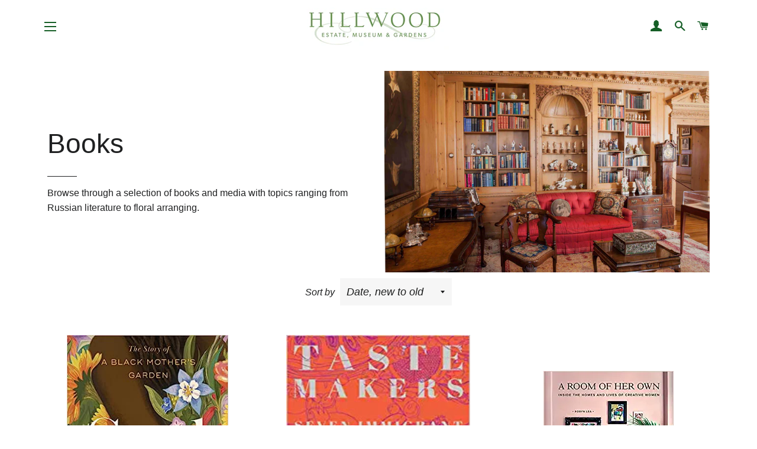

--- FILE ---
content_type: text/html; charset=utf-8
request_url: https://store.hillwoodmuseum.org/collections/books-and-media?page=10
body_size: 28351
content:
<!doctype html>
<html class="no-js" lang="en">
<head>
<!-- Google tag (gtag.js) -->
<script async src="https://www.googletagmanager.com/gtag/js?id=G-XJNDCM5L73"></script>
<script>
  window.dataLayer = window.dataLayer || [];
  function gtag(){dataLayer.push(arguments);}
  gtag('js', new Date());

  gtag('config', 'G-XJNDCM5L73');
</script>

  <!-- Basic page needs ================================================== -->
  <meta charset="utf-8">
  <meta http-equiv="X-UA-Compatible" content="IE=edge,chrome=1">

  

  <!-- Title and description ================================================== -->
  <title>
  Books &ndash; Page 10 &ndash; Hillwood Museum Shop
  </title>

  
  <meta name="description" content="Browse through a selection of books and media with topics ranging from Russian literature to floral arranging.   ">
  
<link rel="preconnect" href="https://fonts.googleapis.com">
<link rel="preconnect" href="https://fonts.gstatic.com" crossorigin>
<link href="https://fonts.googleapis.com/css2?family=Josefin+Sans:wght@300&display=swap" rel="stylesheet">
  <!-- Helpers ================================================== -->
  <!-- /snippets/social-meta-tags.liquid -->




<meta property="og:site_name" content="Hillwood Museum Shop">
<meta property="og:url" content="https://store.hillwoodmuseum.org/collections/books-and-media?page=10">
<meta property="og:title" content="Books">
<meta property="og:type" content="product.group">
<meta property="og:description" content="Browse through a selection of books and media with topics ranging from Russian literature to floral arranging.   ">

<meta property="og:image" content="http://store.hillwoodmuseum.org/cdn/shop/collections/Library_768x476_3f66e6be-5752-473f-bf0d-f3f3e10c5071_1200x1200.jpg?v=1720624406">
<meta property="og:image:secure_url" content="https://store.hillwoodmuseum.org/cdn/shop/collections/Library_768x476_3f66e6be-5752-473f-bf0d-f3f3e10c5071_1200x1200.jpg?v=1720624406">


  <meta name="twitter:site" content="@HillwoodMuseum">

<meta name="twitter:card" content="summary_large_image">
<meta name="twitter:title" content="Books">
<meta name="twitter:description" content="Browse through a selection of books and media with topics ranging from Russian literature to floral arranging.   ">

  <link rel="canonical" href="https://store.hillwoodmuseum.org/collections/books-and-media?page=10">
  <meta name="viewport" content="width=device-width,initial-scale=1,shrink-to-fit=no">
  <meta name="theme-color" content="#1f2021">

  <!-- CSS ================================================== -->
  <link href="//store.hillwoodmuseum.org/cdn/shop/t/7/assets/timber.scss.css?v=43561639319173594181768506211" rel="stylesheet" type="text/css" media="all" />
  <link href="//store.hillwoodmuseum.org/cdn/shop/t/7/assets/theme.scss.css?v=82040938247105644861768506211" rel="stylesheet" type="text/css" media="all" />
  <link href="//store.hillwoodmuseum.org/cdn/shop/t/7/assets/custom.css?v=10090720819247414281768507244" rel="stylesheet" type="text/css" media="all" />
  <!-- Sections ================================================== -->
  <script>
    window.theme = window.theme || {};
    theme.strings = {
      zoomClose: "Close (Esc)",
      zoomPrev: "Previous (Left arrow key)",
      zoomNext: "Next (Right arrow key)",
      moneyFormat: "${{amount}}",
      addressError: "Error looking up that address",
      addressNoResults: "No results for that address",
      addressQueryLimit: "You have exceeded the Google API usage limit. Consider upgrading to a \u003ca href=\"https:\/\/developers.google.com\/maps\/premium\/usage-limits\"\u003ePremium Plan\u003c\/a\u003e.",
      authError: "There was a problem authenticating your Google Maps account.",
      cartEmpty: "Your cart is currently empty.",
      cartCookie: "Enable cookies to use the shopping cart",
      cartSavings: "You're saving [savings]",
      productSlideLabel: "Slide [slide_number] of [slide_max]."
    };
    theme.settings = {
      cartType: "page",
      gridType: null
    };
  </script>

  <script src="//store.hillwoodmuseum.org/cdn/shop/t/7/assets/jquery-2.2.3.min.js?v=58211863146907186831768505909" type="text/javascript"></script>

  <script src="//store.hillwoodmuseum.org/cdn/shop/t/7/assets/lazysizes.min.js?v=155223123402716617051768505909" async="async"></script>

  <script src="//store.hillwoodmuseum.org/cdn/shop/t/7/assets/theme.js?v=114295768192348641321768505909" defer="defer"></script>

  <!-- Header hook for plugins ================================================== -->
  <script>window.performance && window.performance.mark && window.performance.mark('shopify.content_for_header.start');</script><meta id="shopify-digital-wallet" name="shopify-digital-wallet" content="/50178818243/digital_wallets/dialog">
<meta name="shopify-checkout-api-token" content="b9234e60a12f5601527076834131d6f1">
<link rel="alternate" type="application/atom+xml" title="Feed" href="/collections/books-and-media.atom" />
<link rel="prev" href="/collections/books-and-media?page=9">
<link rel="next" href="/collections/books-and-media?page=11">
<link rel="alternate" type="application/json+oembed" href="https://store.hillwoodmuseum.org/collections/books-and-media.oembed?page=10">
<script async="async" src="/checkouts/internal/preloads.js?locale=en-US"></script>
<link rel="preconnect" href="https://shop.app" crossorigin="anonymous">
<script async="async" src="https://shop.app/checkouts/internal/preloads.js?locale=en-US&shop_id=50178818243" crossorigin="anonymous"></script>
<script id="apple-pay-shop-capabilities" type="application/json">{"shopId":50178818243,"countryCode":"US","currencyCode":"USD","merchantCapabilities":["supports3DS"],"merchantId":"gid:\/\/shopify\/Shop\/50178818243","merchantName":"Hillwood Museum Shop","requiredBillingContactFields":["postalAddress","email"],"requiredShippingContactFields":["postalAddress","email"],"shippingType":"shipping","supportedNetworks":["visa","masterCard","amex","discover","elo","jcb"],"total":{"type":"pending","label":"Hillwood Museum Shop","amount":"1.00"},"shopifyPaymentsEnabled":true,"supportsSubscriptions":true}</script>
<script id="shopify-features" type="application/json">{"accessToken":"b9234e60a12f5601527076834131d6f1","betas":["rich-media-storefront-analytics"],"domain":"store.hillwoodmuseum.org","predictiveSearch":true,"shopId":50178818243,"locale":"en"}</script>
<script>var Shopify = Shopify || {};
Shopify.shop = "hillwood-museum-shop.myshopify.com";
Shopify.locale = "en";
Shopify.currency = {"active":"USD","rate":"1.0"};
Shopify.country = "US";
Shopify.theme = {"name":"Brooklyn - RNR newbnr","id":142133756099,"schema_name":"Brooklyn","schema_version":"17.2.0","theme_store_id":730,"role":"main"};
Shopify.theme.handle = "null";
Shopify.theme.style = {"id":null,"handle":null};
Shopify.cdnHost = "store.hillwoodmuseum.org/cdn";
Shopify.routes = Shopify.routes || {};
Shopify.routes.root = "/";</script>
<script type="module">!function(o){(o.Shopify=o.Shopify||{}).modules=!0}(window);</script>
<script>!function(o){function n(){var o=[];function n(){o.push(Array.prototype.slice.apply(arguments))}return n.q=o,n}var t=o.Shopify=o.Shopify||{};t.loadFeatures=n(),t.autoloadFeatures=n()}(window);</script>
<script>
  window.ShopifyPay = window.ShopifyPay || {};
  window.ShopifyPay.apiHost = "shop.app\/pay";
  window.ShopifyPay.redirectState = null;
</script>
<script id="shop-js-analytics" type="application/json">{"pageType":"collection"}</script>
<script defer="defer" async type="module" src="//store.hillwoodmuseum.org/cdn/shopifycloud/shop-js/modules/v2/client.init-shop-cart-sync_BdyHc3Nr.en.esm.js"></script>
<script defer="defer" async type="module" src="//store.hillwoodmuseum.org/cdn/shopifycloud/shop-js/modules/v2/chunk.common_Daul8nwZ.esm.js"></script>
<script type="module">
  await import("//store.hillwoodmuseum.org/cdn/shopifycloud/shop-js/modules/v2/client.init-shop-cart-sync_BdyHc3Nr.en.esm.js");
await import("//store.hillwoodmuseum.org/cdn/shopifycloud/shop-js/modules/v2/chunk.common_Daul8nwZ.esm.js");

  window.Shopify.SignInWithShop?.initShopCartSync?.({"fedCMEnabled":true,"windoidEnabled":true});

</script>
<script>
  window.Shopify = window.Shopify || {};
  if (!window.Shopify.featureAssets) window.Shopify.featureAssets = {};
  window.Shopify.featureAssets['shop-js'] = {"shop-cart-sync":["modules/v2/client.shop-cart-sync_QYOiDySF.en.esm.js","modules/v2/chunk.common_Daul8nwZ.esm.js"],"init-fed-cm":["modules/v2/client.init-fed-cm_DchLp9rc.en.esm.js","modules/v2/chunk.common_Daul8nwZ.esm.js"],"shop-button":["modules/v2/client.shop-button_OV7bAJc5.en.esm.js","modules/v2/chunk.common_Daul8nwZ.esm.js"],"init-windoid":["modules/v2/client.init-windoid_DwxFKQ8e.en.esm.js","modules/v2/chunk.common_Daul8nwZ.esm.js"],"shop-cash-offers":["modules/v2/client.shop-cash-offers_DWtL6Bq3.en.esm.js","modules/v2/chunk.common_Daul8nwZ.esm.js","modules/v2/chunk.modal_CQq8HTM6.esm.js"],"shop-toast-manager":["modules/v2/client.shop-toast-manager_CX9r1SjA.en.esm.js","modules/v2/chunk.common_Daul8nwZ.esm.js"],"init-shop-email-lookup-coordinator":["modules/v2/client.init-shop-email-lookup-coordinator_UhKnw74l.en.esm.js","modules/v2/chunk.common_Daul8nwZ.esm.js"],"pay-button":["modules/v2/client.pay-button_DzxNnLDY.en.esm.js","modules/v2/chunk.common_Daul8nwZ.esm.js"],"avatar":["modules/v2/client.avatar_BTnouDA3.en.esm.js"],"init-shop-cart-sync":["modules/v2/client.init-shop-cart-sync_BdyHc3Nr.en.esm.js","modules/v2/chunk.common_Daul8nwZ.esm.js"],"shop-login-button":["modules/v2/client.shop-login-button_D8B466_1.en.esm.js","modules/v2/chunk.common_Daul8nwZ.esm.js","modules/v2/chunk.modal_CQq8HTM6.esm.js"],"init-customer-accounts-sign-up":["modules/v2/client.init-customer-accounts-sign-up_C8fpPm4i.en.esm.js","modules/v2/client.shop-login-button_D8B466_1.en.esm.js","modules/v2/chunk.common_Daul8nwZ.esm.js","modules/v2/chunk.modal_CQq8HTM6.esm.js"],"init-shop-for-new-customer-accounts":["modules/v2/client.init-shop-for-new-customer-accounts_CVTO0Ztu.en.esm.js","modules/v2/client.shop-login-button_D8B466_1.en.esm.js","modules/v2/chunk.common_Daul8nwZ.esm.js","modules/v2/chunk.modal_CQq8HTM6.esm.js"],"init-customer-accounts":["modules/v2/client.init-customer-accounts_dRgKMfrE.en.esm.js","modules/v2/client.shop-login-button_D8B466_1.en.esm.js","modules/v2/chunk.common_Daul8nwZ.esm.js","modules/v2/chunk.modal_CQq8HTM6.esm.js"],"shop-follow-button":["modules/v2/client.shop-follow-button_CkZpjEct.en.esm.js","modules/v2/chunk.common_Daul8nwZ.esm.js","modules/v2/chunk.modal_CQq8HTM6.esm.js"],"lead-capture":["modules/v2/client.lead-capture_BntHBhfp.en.esm.js","modules/v2/chunk.common_Daul8nwZ.esm.js","modules/v2/chunk.modal_CQq8HTM6.esm.js"],"checkout-modal":["modules/v2/client.checkout-modal_CfxcYbTm.en.esm.js","modules/v2/chunk.common_Daul8nwZ.esm.js","modules/v2/chunk.modal_CQq8HTM6.esm.js"],"shop-login":["modules/v2/client.shop-login_Da4GZ2H6.en.esm.js","modules/v2/chunk.common_Daul8nwZ.esm.js","modules/v2/chunk.modal_CQq8HTM6.esm.js"],"payment-terms":["modules/v2/client.payment-terms_MV4M3zvL.en.esm.js","modules/v2/chunk.common_Daul8nwZ.esm.js","modules/v2/chunk.modal_CQq8HTM6.esm.js"]};
</script>
<script id="__st">var __st={"a":50178818243,"offset":-18000,"reqid":"2be7c6fa-92a9-46a4-ba0a-bd32609f621e-1768942754","pageurl":"store.hillwoodmuseum.org\/collections\/books-and-media?page=10","u":"65702fb1e682","p":"collection","rtyp":"collection","rid":231356039363};</script>
<script>window.ShopifyPaypalV4VisibilityTracking = true;</script>
<script id="captcha-bootstrap">!function(){'use strict';const t='contact',e='account',n='new_comment',o=[[t,t],['blogs',n],['comments',n],[t,'customer']],c=[[e,'customer_login'],[e,'guest_login'],[e,'recover_customer_password'],[e,'create_customer']],r=t=>t.map((([t,e])=>`form[action*='/${t}']:not([data-nocaptcha='true']) input[name='form_type'][value='${e}']`)).join(','),a=t=>()=>t?[...document.querySelectorAll(t)].map((t=>t.form)):[];function s(){const t=[...o],e=r(t);return a(e)}const i='password',u='form_key',d=['recaptcha-v3-token','g-recaptcha-response','h-captcha-response',i],f=()=>{try{return window.sessionStorage}catch{return}},m='__shopify_v',_=t=>t.elements[u];function p(t,e,n=!1){try{const o=window.sessionStorage,c=JSON.parse(o.getItem(e)),{data:r}=function(t){const{data:e,action:n}=t;return t[m]||n?{data:e,action:n}:{data:t,action:n}}(c);for(const[e,n]of Object.entries(r))t.elements[e]&&(t.elements[e].value=n);n&&o.removeItem(e)}catch(o){console.error('form repopulation failed',{error:o})}}const l='form_type',E='cptcha';function T(t){t.dataset[E]=!0}const w=window,h=w.document,L='Shopify',v='ce_forms',y='captcha';let A=!1;((t,e)=>{const n=(g='f06e6c50-85a8-45c8-87d0-21a2b65856fe',I='https://cdn.shopify.com/shopifycloud/storefront-forms-hcaptcha/ce_storefront_forms_captcha_hcaptcha.v1.5.2.iife.js',D={infoText:'Protected by hCaptcha',privacyText:'Privacy',termsText:'Terms'},(t,e,n)=>{const o=w[L][v],c=o.bindForm;if(c)return c(t,g,e,D).then(n);var r;o.q.push([[t,g,e,D],n]),r=I,A||(h.body.append(Object.assign(h.createElement('script'),{id:'captcha-provider',async:!0,src:r})),A=!0)});var g,I,D;w[L]=w[L]||{},w[L][v]=w[L][v]||{},w[L][v].q=[],w[L][y]=w[L][y]||{},w[L][y].protect=function(t,e){n(t,void 0,e),T(t)},Object.freeze(w[L][y]),function(t,e,n,w,h,L){const[v,y,A,g]=function(t,e,n){const i=e?o:[],u=t?c:[],d=[...i,...u],f=r(d),m=r(i),_=r(d.filter((([t,e])=>n.includes(e))));return[a(f),a(m),a(_),s()]}(w,h,L),I=t=>{const e=t.target;return e instanceof HTMLFormElement?e:e&&e.form},D=t=>v().includes(t);t.addEventListener('submit',(t=>{const e=I(t);if(!e)return;const n=D(e)&&!e.dataset.hcaptchaBound&&!e.dataset.recaptchaBound,o=_(e),c=g().includes(e)&&(!o||!o.value);(n||c)&&t.preventDefault(),c&&!n&&(function(t){try{if(!f())return;!function(t){const e=f();if(!e)return;const n=_(t);if(!n)return;const o=n.value;o&&e.removeItem(o)}(t);const e=Array.from(Array(32),(()=>Math.random().toString(36)[2])).join('');!function(t,e){_(t)||t.append(Object.assign(document.createElement('input'),{type:'hidden',name:u})),t.elements[u].value=e}(t,e),function(t,e){const n=f();if(!n)return;const o=[...t.querySelectorAll(`input[type='${i}']`)].map((({name:t})=>t)),c=[...d,...o],r={};for(const[a,s]of new FormData(t).entries())c.includes(a)||(r[a]=s);n.setItem(e,JSON.stringify({[m]:1,action:t.action,data:r}))}(t,e)}catch(e){console.error('failed to persist form',e)}}(e),e.submit())}));const S=(t,e)=>{t&&!t.dataset[E]&&(n(t,e.some((e=>e===t))),T(t))};for(const o of['focusin','change'])t.addEventListener(o,(t=>{const e=I(t);D(e)&&S(e,y())}));const B=e.get('form_key'),M=e.get(l),P=B&&M;t.addEventListener('DOMContentLoaded',(()=>{const t=y();if(P)for(const e of t)e.elements[l].value===M&&p(e,B);[...new Set([...A(),...v().filter((t=>'true'===t.dataset.shopifyCaptcha))])].forEach((e=>S(e,t)))}))}(h,new URLSearchParams(w.location.search),n,t,e,['guest_login'])})(!0,!0)}();</script>
<script integrity="sha256-4kQ18oKyAcykRKYeNunJcIwy7WH5gtpwJnB7kiuLZ1E=" data-source-attribution="shopify.loadfeatures" defer="defer" src="//store.hillwoodmuseum.org/cdn/shopifycloud/storefront/assets/storefront/load_feature-a0a9edcb.js" crossorigin="anonymous"></script>
<script crossorigin="anonymous" defer="defer" src="//store.hillwoodmuseum.org/cdn/shopifycloud/storefront/assets/shopify_pay/storefront-65b4c6d7.js?v=20250812"></script>
<script data-source-attribution="shopify.dynamic_checkout.dynamic.init">var Shopify=Shopify||{};Shopify.PaymentButton=Shopify.PaymentButton||{isStorefrontPortableWallets:!0,init:function(){window.Shopify.PaymentButton.init=function(){};var t=document.createElement("script");t.src="https://store.hillwoodmuseum.org/cdn/shopifycloud/portable-wallets/latest/portable-wallets.en.js",t.type="module",document.head.appendChild(t)}};
</script>
<script data-source-attribution="shopify.dynamic_checkout.buyer_consent">
  function portableWalletsHideBuyerConsent(e){var t=document.getElementById("shopify-buyer-consent"),n=document.getElementById("shopify-subscription-policy-button");t&&n&&(t.classList.add("hidden"),t.setAttribute("aria-hidden","true"),n.removeEventListener("click",e))}function portableWalletsShowBuyerConsent(e){var t=document.getElementById("shopify-buyer-consent"),n=document.getElementById("shopify-subscription-policy-button");t&&n&&(t.classList.remove("hidden"),t.removeAttribute("aria-hidden"),n.addEventListener("click",e))}window.Shopify?.PaymentButton&&(window.Shopify.PaymentButton.hideBuyerConsent=portableWalletsHideBuyerConsent,window.Shopify.PaymentButton.showBuyerConsent=portableWalletsShowBuyerConsent);
</script>
<script data-source-attribution="shopify.dynamic_checkout.cart.bootstrap">document.addEventListener("DOMContentLoaded",(function(){function t(){return document.querySelector("shopify-accelerated-checkout-cart, shopify-accelerated-checkout")}if(t())Shopify.PaymentButton.init();else{new MutationObserver((function(e,n){t()&&(Shopify.PaymentButton.init(),n.disconnect())})).observe(document.body,{childList:!0,subtree:!0})}}));
</script>
<link id="shopify-accelerated-checkout-styles" rel="stylesheet" media="screen" href="https://store.hillwoodmuseum.org/cdn/shopifycloud/portable-wallets/latest/accelerated-checkout-backwards-compat.css" crossorigin="anonymous">
<style id="shopify-accelerated-checkout-cart">
        #shopify-buyer-consent {
  margin-top: 1em;
  display: inline-block;
  width: 100%;
}

#shopify-buyer-consent.hidden {
  display: none;
}

#shopify-subscription-policy-button {
  background: none;
  border: none;
  padding: 0;
  text-decoration: underline;
  font-size: inherit;
  cursor: pointer;
}

#shopify-subscription-policy-button::before {
  box-shadow: none;
}

      </style>

<script>window.performance && window.performance.mark && window.performance.mark('shopify.content_for_header.end');</script>

  <script src="//store.hillwoodmuseum.org/cdn/shop/t/7/assets/modernizr.min.js?v=21391054748206432451768505909" type="text/javascript"></script>

  
  

<link href="https://monorail-edge.shopifysvc.com" rel="dns-prefetch">
<script>(function(){if ("sendBeacon" in navigator && "performance" in window) {try {var session_token_from_headers = performance.getEntriesByType('navigation')[0].serverTiming.find(x => x.name == '_s').description;} catch {var session_token_from_headers = undefined;}var session_cookie_matches = document.cookie.match(/_shopify_s=([^;]*)/);var session_token_from_cookie = session_cookie_matches && session_cookie_matches.length === 2 ? session_cookie_matches[1] : "";var session_token = session_token_from_headers || session_token_from_cookie || "";function handle_abandonment_event(e) {var entries = performance.getEntries().filter(function(entry) {return /monorail-edge.shopifysvc.com/.test(entry.name);});if (!window.abandonment_tracked && entries.length === 0) {window.abandonment_tracked = true;var currentMs = Date.now();var navigation_start = performance.timing.navigationStart;var payload = {shop_id: 50178818243,url: window.location.href,navigation_start,duration: currentMs - navigation_start,session_token,page_type: "collection"};window.navigator.sendBeacon("https://monorail-edge.shopifysvc.com/v1/produce", JSON.stringify({schema_id: "online_store_buyer_site_abandonment/1.1",payload: payload,metadata: {event_created_at_ms: currentMs,event_sent_at_ms: currentMs}}));}}window.addEventListener('pagehide', handle_abandonment_event);}}());</script>
<script id="web-pixels-manager-setup">(function e(e,d,r,n,o){if(void 0===o&&(o={}),!Boolean(null===(a=null===(i=window.Shopify)||void 0===i?void 0:i.analytics)||void 0===a?void 0:a.replayQueue)){var i,a;window.Shopify=window.Shopify||{};var t=window.Shopify;t.analytics=t.analytics||{};var s=t.analytics;s.replayQueue=[],s.publish=function(e,d,r){return s.replayQueue.push([e,d,r]),!0};try{self.performance.mark("wpm:start")}catch(e){}var l=function(){var e={modern:/Edge?\/(1{2}[4-9]|1[2-9]\d|[2-9]\d{2}|\d{4,})\.\d+(\.\d+|)|Firefox\/(1{2}[4-9]|1[2-9]\d|[2-9]\d{2}|\d{4,})\.\d+(\.\d+|)|Chrom(ium|e)\/(9{2}|\d{3,})\.\d+(\.\d+|)|(Maci|X1{2}).+ Version\/(15\.\d+|(1[6-9]|[2-9]\d|\d{3,})\.\d+)([,.]\d+|)( \(\w+\)|)( Mobile\/\w+|) Safari\/|Chrome.+OPR\/(9{2}|\d{3,})\.\d+\.\d+|(CPU[ +]OS|iPhone[ +]OS|CPU[ +]iPhone|CPU IPhone OS|CPU iPad OS)[ +]+(15[._]\d+|(1[6-9]|[2-9]\d|\d{3,})[._]\d+)([._]\d+|)|Android:?[ /-](13[3-9]|1[4-9]\d|[2-9]\d{2}|\d{4,})(\.\d+|)(\.\d+|)|Android.+Firefox\/(13[5-9]|1[4-9]\d|[2-9]\d{2}|\d{4,})\.\d+(\.\d+|)|Android.+Chrom(ium|e)\/(13[3-9]|1[4-9]\d|[2-9]\d{2}|\d{4,})\.\d+(\.\d+|)|SamsungBrowser\/([2-9]\d|\d{3,})\.\d+/,legacy:/Edge?\/(1[6-9]|[2-9]\d|\d{3,})\.\d+(\.\d+|)|Firefox\/(5[4-9]|[6-9]\d|\d{3,})\.\d+(\.\d+|)|Chrom(ium|e)\/(5[1-9]|[6-9]\d|\d{3,})\.\d+(\.\d+|)([\d.]+$|.*Safari\/(?![\d.]+ Edge\/[\d.]+$))|(Maci|X1{2}).+ Version\/(10\.\d+|(1[1-9]|[2-9]\d|\d{3,})\.\d+)([,.]\d+|)( \(\w+\)|)( Mobile\/\w+|) Safari\/|Chrome.+OPR\/(3[89]|[4-9]\d|\d{3,})\.\d+\.\d+|(CPU[ +]OS|iPhone[ +]OS|CPU[ +]iPhone|CPU IPhone OS|CPU iPad OS)[ +]+(10[._]\d+|(1[1-9]|[2-9]\d|\d{3,})[._]\d+)([._]\d+|)|Android:?[ /-](13[3-9]|1[4-9]\d|[2-9]\d{2}|\d{4,})(\.\d+|)(\.\d+|)|Mobile Safari.+OPR\/([89]\d|\d{3,})\.\d+\.\d+|Android.+Firefox\/(13[5-9]|1[4-9]\d|[2-9]\d{2}|\d{4,})\.\d+(\.\d+|)|Android.+Chrom(ium|e)\/(13[3-9]|1[4-9]\d|[2-9]\d{2}|\d{4,})\.\d+(\.\d+|)|Android.+(UC? ?Browser|UCWEB|U3)[ /]?(15\.([5-9]|\d{2,})|(1[6-9]|[2-9]\d|\d{3,})\.\d+)\.\d+|SamsungBrowser\/(5\.\d+|([6-9]|\d{2,})\.\d+)|Android.+MQ{2}Browser\/(14(\.(9|\d{2,})|)|(1[5-9]|[2-9]\d|\d{3,})(\.\d+|))(\.\d+|)|K[Aa][Ii]OS\/(3\.\d+|([4-9]|\d{2,})\.\d+)(\.\d+|)/},d=e.modern,r=e.legacy,n=navigator.userAgent;return n.match(d)?"modern":n.match(r)?"legacy":"unknown"}(),u="modern"===l?"modern":"legacy",c=(null!=n?n:{modern:"",legacy:""})[u],f=function(e){return[e.baseUrl,"/wpm","/b",e.hashVersion,"modern"===e.buildTarget?"m":"l",".js"].join("")}({baseUrl:d,hashVersion:r,buildTarget:u}),m=function(e){var d=e.version,r=e.bundleTarget,n=e.surface,o=e.pageUrl,i=e.monorailEndpoint;return{emit:function(e){var a=e.status,t=e.errorMsg,s=(new Date).getTime(),l=JSON.stringify({metadata:{event_sent_at_ms:s},events:[{schema_id:"web_pixels_manager_load/3.1",payload:{version:d,bundle_target:r,page_url:o,status:a,surface:n,error_msg:t},metadata:{event_created_at_ms:s}}]});if(!i)return console&&console.warn&&console.warn("[Web Pixels Manager] No Monorail endpoint provided, skipping logging."),!1;try{return self.navigator.sendBeacon.bind(self.navigator)(i,l)}catch(e){}var u=new XMLHttpRequest;try{return u.open("POST",i,!0),u.setRequestHeader("Content-Type","text/plain"),u.send(l),!0}catch(e){return console&&console.warn&&console.warn("[Web Pixels Manager] Got an unhandled error while logging to Monorail."),!1}}}}({version:r,bundleTarget:l,surface:e.surface,pageUrl:self.location.href,monorailEndpoint:e.monorailEndpoint});try{o.browserTarget=l,function(e){var d=e.src,r=e.async,n=void 0===r||r,o=e.onload,i=e.onerror,a=e.sri,t=e.scriptDataAttributes,s=void 0===t?{}:t,l=document.createElement("script"),u=document.querySelector("head"),c=document.querySelector("body");if(l.async=n,l.src=d,a&&(l.integrity=a,l.crossOrigin="anonymous"),s)for(var f in s)if(Object.prototype.hasOwnProperty.call(s,f))try{l.dataset[f]=s[f]}catch(e){}if(o&&l.addEventListener("load",o),i&&l.addEventListener("error",i),u)u.appendChild(l);else{if(!c)throw new Error("Did not find a head or body element to append the script");c.appendChild(l)}}({src:f,async:!0,onload:function(){if(!function(){var e,d;return Boolean(null===(d=null===(e=window.Shopify)||void 0===e?void 0:e.analytics)||void 0===d?void 0:d.initialized)}()){var d=window.webPixelsManager.init(e)||void 0;if(d){var r=window.Shopify.analytics;r.replayQueue.forEach((function(e){var r=e[0],n=e[1],o=e[2];d.publishCustomEvent(r,n,o)})),r.replayQueue=[],r.publish=d.publishCustomEvent,r.visitor=d.visitor,r.initialized=!0}}},onerror:function(){return m.emit({status:"failed",errorMsg:"".concat(f," has failed to load")})},sri:function(e){var d=/^sha384-[A-Za-z0-9+/=]+$/;return"string"==typeof e&&d.test(e)}(c)?c:"",scriptDataAttributes:o}),m.emit({status:"loading"})}catch(e){m.emit({status:"failed",errorMsg:(null==e?void 0:e.message)||"Unknown error"})}}})({shopId: 50178818243,storefrontBaseUrl: "https://store.hillwoodmuseum.org",extensionsBaseUrl: "https://extensions.shopifycdn.com/cdn/shopifycloud/web-pixels-manager",monorailEndpoint: "https://monorail-edge.shopifysvc.com/unstable/produce_batch",surface: "storefront-renderer",enabledBetaFlags: ["2dca8a86"],webPixelsConfigList: [{"id":"shopify-app-pixel","configuration":"{}","eventPayloadVersion":"v1","runtimeContext":"STRICT","scriptVersion":"0450","apiClientId":"shopify-pixel","type":"APP","privacyPurposes":["ANALYTICS","MARKETING"]},{"id":"shopify-custom-pixel","eventPayloadVersion":"v1","runtimeContext":"LAX","scriptVersion":"0450","apiClientId":"shopify-pixel","type":"CUSTOM","privacyPurposes":["ANALYTICS","MARKETING"]}],isMerchantRequest: false,initData: {"shop":{"name":"Hillwood Museum Shop","paymentSettings":{"currencyCode":"USD"},"myshopifyDomain":"hillwood-museum-shop.myshopify.com","countryCode":"US","storefrontUrl":"https:\/\/store.hillwoodmuseum.org"},"customer":null,"cart":null,"checkout":null,"productVariants":[],"purchasingCompany":null},},"https://store.hillwoodmuseum.org/cdn","fcfee988w5aeb613cpc8e4bc33m6693e112",{"modern":"","legacy":""},{"shopId":"50178818243","storefrontBaseUrl":"https:\/\/store.hillwoodmuseum.org","extensionBaseUrl":"https:\/\/extensions.shopifycdn.com\/cdn\/shopifycloud\/web-pixels-manager","surface":"storefront-renderer","enabledBetaFlags":"[\"2dca8a86\"]","isMerchantRequest":"false","hashVersion":"fcfee988w5aeb613cpc8e4bc33m6693e112","publish":"custom","events":"[[\"page_viewed\",{}],[\"collection_viewed\",{\"collection\":{\"id\":\"231356039363\",\"title\":\"Books\",\"productVariants\":[{\"price\":{\"amount\":28.99,\"currencyCode\":\"USD\"},\"product\":{\"title\":\"Soil: The Story of a Black Mother's Garden\",\"vendor\":\"Simon and Schuster\",\"id\":\"7611036238019\",\"untranslatedTitle\":\"Soil: The Story of a Black Mother's Garden\",\"url\":\"\/products\/soil-the-story-of-a-black-mothers-garden\",\"type\":\"books\"},\"id\":\"42488305975491\",\"image\":{\"src\":\"\/\/store.hillwoodmuseum.org\/cdn\/shop\/files\/51Jqcz-fw_L._SX327_BO1_204_203_200.jpg?v=1690316639\"},\"sku\":\"17400\",\"title\":\"Default Title\",\"untranslatedTitle\":\"Default Title\"},{\"price\":{\"amount\":26.95,\"currencyCode\":\"USD\"},\"product\":{\"title\":\"Taste Makers: Seven Immigrant Women Who Revolutionized Food in America\",\"vendor\":\"Norton and Company\",\"id\":\"7611035713731\",\"untranslatedTitle\":\"Taste Makers: Seven Immigrant Women Who Revolutionized Food in America\",\"url\":\"\/products\/taste-makers-seven-immigrant-women-who-revolutionized-food-in-america\",\"type\":\"books\"},\"id\":\"42488305516739\",\"image\":{\"src\":\"\/\/store.hillwoodmuseum.org\/cdn\/shop\/files\/51N3Aa-8nSL._SY291_BO1_204_203_200_QL40_FMwebp.webp?v=1713560240\"},\"sku\":\"14679\",\"title\":\"Default Title\",\"untranslatedTitle\":\"Default Title\"},{\"price\":{\"amount\":49.95,\"currencyCode\":\"USD\"},\"product\":{\"title\":\"A Room of Her Own: Inside the Homes and Lives of Creative Women\",\"vendor\":\"Norton and Company\",\"id\":\"7611029389507\",\"untranslatedTitle\":\"A Room of Her Own: Inside the Homes and Lives of Creative Women\",\"url\":\"\/products\/a-room-of-her-own-inside-the-homes-and-lives-of-creative-women\",\"type\":\"books\"},\"id\":\"42488293949635\",\"image\":{\"src\":\"\/\/store.hillwoodmuseum.org\/cdn\/shop\/files\/51wlUlZ7snS._SX218_BO1_204_203_200_QL40_FMwebp.webp?v=1690313205\"},\"sku\":\"15908\",\"title\":\"Default Title\",\"untranslatedTitle\":\"Default Title\"},{\"price\":{\"amount\":17.99,\"currencyCode\":\"USD\"},\"product\":{\"title\":\"Zen Vegan Food: Delicious Plant-based Recipes from a Zen Buddhist Monk\",\"vendor\":\"Ingram\",\"id\":\"7611029127363\",\"untranslatedTitle\":\"Zen Vegan Food: Delicious Plant-based Recipes from a Zen Buddhist Monk\",\"url\":\"\/products\/zen-vegan-food-delicious-plant-based-recipes-from-a-zen-buddhist-monk\",\"type\":\"books\"},\"id\":\"42488293654723\",\"image\":{\"src\":\"\/\/store.hillwoodmuseum.org\/cdn\/shop\/files\/51ZiCJ21UML.jpg?v=1690312924\"},\"sku\":\"17459\",\"title\":\"Default Title\",\"untranslatedTitle\":\"Default Title\"},{\"price\":{\"amount\":17.99,\"currencyCode\":\"USD\"},\"product\":{\"title\":\"One Woman's War: A Novel of the Real Miss Moneypenny\",\"vendor\":\"Harper Collins\",\"id\":\"7594102948035\",\"untranslatedTitle\":\"One Woman's War: A Novel of the Real Miss Moneypenny\",\"url\":\"\/products\/one-womans-war-a-novel-of-the-real-miss-moneypenny\",\"type\":\"books\"},\"id\":\"42458162331843\",\"image\":{\"src\":\"\/\/store.hillwoodmuseum.org\/cdn\/shop\/files\/51JOEUVpl-L.jpg?v=1686680497\"},\"sku\":\"16711\",\"title\":\"Default Title\",\"untranslatedTitle\":\"Default Title\"},{\"price\":{\"amount\":40.0,\"currencyCode\":\"USD\"},\"product\":{\"title\":\"The Forest Feast Road Trip: Simple Vegetarian Recipes Inspired by My Travels through California\",\"vendor\":\"Abrams\/Time Warner\",\"id\":\"7588166107331\",\"untranslatedTitle\":\"The Forest Feast Road Trip: Simple Vegetarian Recipes Inspired by My Travels through California\",\"url\":\"\/products\/the-forest-feast-road-trip-simple-vegetarian-recipes-inspired-by-my-travels-through-california\",\"type\":\"book\"},\"id\":\"42456023269571\",\"image\":{\"src\":\"\/\/store.hillwoodmuseum.org\/cdn\/shop\/files\/81gscJasPPL.jpg?v=1686339314\"},\"sku\":\"16824\",\"title\":\"Default Title\",\"untranslatedTitle\":\"Default Title\"},{\"price\":{\"amount\":14.99,\"currencyCode\":\"USD\"},\"product\":{\"title\":\"Anna and the Hermitage Cats\",\"vendor\":\"Swashbuckler\",\"id\":\"7556818796739\",\"untranslatedTitle\":\"Anna and the Hermitage Cats\",\"url\":\"\/products\/anna-and-the-hermitage-cats\",\"type\":\"book\"},\"id\":\"42428946645187\",\"image\":{\"src\":\"\/\/store.hillwoodmuseum.org\/cdn\/shop\/files\/51QC4yEkQtL._SX361_BO1_204_203_200.jpg?v=1682777964\"},\"sku\":\"3635\",\"title\":\"Default Title\",\"untranslatedTitle\":\"Default Title\"},{\"price\":{\"amount\":19.99,\"currencyCode\":\"USD\"},\"product\":{\"title\":\"The Women I Think About at Night: Traveling the Paths of My Heroes\",\"vendor\":\"Simon and Schuster\",\"id\":\"7556691722435\",\"untranslatedTitle\":\"The Women I Think About at Night: Traveling the Paths of My Heroes\",\"url\":\"\/products\/the-women-i-think-about-at-night-traveling-the-paths-of-my-heroes\",\"type\":\"books\"},\"id\":\"42428707930307\",\"image\":{\"src\":\"\/\/store.hillwoodmuseum.org\/cdn\/shop\/files\/41PjhbRNIxL._SX326_BO1_204_203_200.jpg?v=1682714507\"},\"sku\":\"17173\",\"title\":\"Default Title\",\"untranslatedTitle\":\"Default Title\"},{\"price\":{\"amount\":18.95,\"currencyCode\":\"USD\"},\"product\":{\"title\":\"The Tsarina's Lost Treasure: Catherine the Great, a Golden Age Masterpiece, and a Legendary Shipwreck\",\"vendor\":\"Simon and Schuster\",\"id\":\"7556689854659\",\"untranslatedTitle\":\"The Tsarina's Lost Treasure: Catherine the Great, a Golden Age Masterpiece, and a Legendary Shipwreck\",\"url\":\"\/products\/the-tsarinas-lost-treasure-catherine-the-great-a-golden-age-masterpiece-and-a-legendary-shipwreck\",\"type\":\"book\"},\"id\":\"42428701212867\",\"image\":{\"src\":\"\/\/store.hillwoodmuseum.org\/cdn\/shop\/files\/41OM5fQYWqL._SX331_BO1_204_203_200.jpg?v=1682712270\"},\"sku\":\"17172\",\"title\":\"Default Title\",\"untranslatedTitle\":\"Default Title\"},{\"price\":{\"amount\":35.0,\"currencyCode\":\"USD\"},\"product\":{\"title\":\"The Book of Gutsy Women: Favorite Stories of Courage and Resilience\",\"vendor\":\"Simon and Schuster\",\"id\":\"7556677697731\",\"untranslatedTitle\":\"The Book of Gutsy Women: Favorite Stories of Courage and Resilience\",\"url\":\"\/products\/the-book-of-gutsy-women-favorite-stories-of-courage-and-resilience\",\"type\":\"books\"},\"id\":\"42428560441539\",\"image\":{\"src\":\"\/\/store.hillwoodmuseum.org\/cdn\/shop\/files\/51TdFfqEl_L._SX398_BO1_204_203_200.jpg?v=1713546717\"},\"sku\":\"17169\",\"title\":\"Default Title\",\"untranslatedTitle\":\"Default Title\"},{\"price\":{\"amount\":29.95,\"currencyCode\":\"USD\"},\"product\":{\"title\":\"The Sergeant: The Incredible Life of Nicholas Said: Son of an African General, Slave of the Ottomans, Free Man Under the Tsars, Hero of the Union Army\",\"vendor\":\"Simon and Schuster\",\"id\":\"7556676649155\",\"untranslatedTitle\":\"The Sergeant: The Incredible Life of Nicholas Said: Son of an African General, Slave of the Ottomans, Free Man Under the Tsars, Hero of the Union Army\",\"url\":\"\/products\/the-sergeant-the-incredible-life-of-nicholas-said-son-of-an-african-general-slave-of-the-ottomans-free-man-under-the-tsars-hero-of-the-union-army\",\"type\":\"book\"},\"id\":\"42428548546755\",\"image\":{\"src\":\"\/\/store.hillwoodmuseum.org\/cdn\/shop\/files\/51Afa8TzSsL._SY291_BO1_204_203_200_QL40_FMwebp.webp?v=1713213621\"},\"sku\":\"17167\",\"title\":\"Default Title\",\"untranslatedTitle\":\"Default Title\"},{\"price\":{\"amount\":24.95,\"currencyCode\":\"USD\"},\"product\":{\"title\":\"Russian Tales Traditional Stories of Quests and Enchantment\",\"vendor\":\"Chronicle\",\"id\":\"7537675239619\",\"untranslatedTitle\":\"Russian Tales Traditional Stories of Quests and Enchantment\",\"url\":\"\/products\/russian-tales-traditional-stories-of-quests-and-enchantment\",\"type\":\"books\"},\"id\":\"42393121226947\",\"image\":{\"src\":\"\/\/store.hillwoodmuseum.org\/cdn\/shop\/products\/9781797209692_900x_9daff33f-0889-4a35-9e71-bb79aef822e5.webp?v=1678312668\"},\"sku\":\"15652\",\"title\":\"Default Title\",\"untranslatedTitle\":\"Default Title\"}]}}]]"});</script><script>
  window.ShopifyAnalytics = window.ShopifyAnalytics || {};
  window.ShopifyAnalytics.meta = window.ShopifyAnalytics.meta || {};
  window.ShopifyAnalytics.meta.currency = 'USD';
  var meta = {"products":[{"id":7611036238019,"gid":"gid:\/\/shopify\/Product\/7611036238019","vendor":"Simon and Schuster","type":"books","handle":"soil-the-story-of-a-black-mothers-garden","variants":[{"id":42488305975491,"price":2899,"name":"Soil: The Story of a Black Mother's Garden","public_title":null,"sku":"17400"}],"remote":false},{"id":7611035713731,"gid":"gid:\/\/shopify\/Product\/7611035713731","vendor":"Norton and Company","type":"books","handle":"taste-makers-seven-immigrant-women-who-revolutionized-food-in-america","variants":[{"id":42488305516739,"price":2695,"name":"Taste Makers: Seven Immigrant Women Who Revolutionized Food in America","public_title":null,"sku":"14679"}],"remote":false},{"id":7611029389507,"gid":"gid:\/\/shopify\/Product\/7611029389507","vendor":"Norton and Company","type":"books","handle":"a-room-of-her-own-inside-the-homes-and-lives-of-creative-women","variants":[{"id":42488293949635,"price":4995,"name":"A Room of Her Own: Inside the Homes and Lives of Creative Women","public_title":null,"sku":"15908"}],"remote":false},{"id":7611029127363,"gid":"gid:\/\/shopify\/Product\/7611029127363","vendor":"Ingram","type":"books","handle":"zen-vegan-food-delicious-plant-based-recipes-from-a-zen-buddhist-monk","variants":[{"id":42488293654723,"price":1799,"name":"Zen Vegan Food: Delicious Plant-based Recipes from a Zen Buddhist Monk","public_title":null,"sku":"17459"}],"remote":false},{"id":7594102948035,"gid":"gid:\/\/shopify\/Product\/7594102948035","vendor":"Harper Collins","type":"books","handle":"one-womans-war-a-novel-of-the-real-miss-moneypenny","variants":[{"id":42458162331843,"price":1799,"name":"One Woman's War: A Novel of the Real Miss Moneypenny","public_title":null,"sku":"16711"}],"remote":false},{"id":7588166107331,"gid":"gid:\/\/shopify\/Product\/7588166107331","vendor":"Abrams\/Time Warner","type":"book","handle":"the-forest-feast-road-trip-simple-vegetarian-recipes-inspired-by-my-travels-through-california","variants":[{"id":42456023269571,"price":4000,"name":"The Forest Feast Road Trip: Simple Vegetarian Recipes Inspired by My Travels through California","public_title":null,"sku":"16824"}],"remote":false},{"id":7556818796739,"gid":"gid:\/\/shopify\/Product\/7556818796739","vendor":"Swashbuckler","type":"book","handle":"anna-and-the-hermitage-cats","variants":[{"id":42428946645187,"price":1499,"name":"Anna and the Hermitage Cats","public_title":null,"sku":"3635"}],"remote":false},{"id":7556691722435,"gid":"gid:\/\/shopify\/Product\/7556691722435","vendor":"Simon and Schuster","type":"books","handle":"the-women-i-think-about-at-night-traveling-the-paths-of-my-heroes","variants":[{"id":42428707930307,"price":1999,"name":"The Women I Think About at Night: Traveling the Paths of My Heroes","public_title":null,"sku":"17173"}],"remote":false},{"id":7556689854659,"gid":"gid:\/\/shopify\/Product\/7556689854659","vendor":"Simon and Schuster","type":"book","handle":"the-tsarinas-lost-treasure-catherine-the-great-a-golden-age-masterpiece-and-a-legendary-shipwreck","variants":[{"id":42428701212867,"price":1895,"name":"The Tsarina's Lost Treasure: Catherine the Great, a Golden Age Masterpiece, and a Legendary Shipwreck","public_title":null,"sku":"17172"}],"remote":false},{"id":7556677697731,"gid":"gid:\/\/shopify\/Product\/7556677697731","vendor":"Simon and Schuster","type":"books","handle":"the-book-of-gutsy-women-favorite-stories-of-courage-and-resilience","variants":[{"id":42428560441539,"price":3500,"name":"The Book of Gutsy Women: Favorite Stories of Courage and Resilience","public_title":null,"sku":"17169"}],"remote":false},{"id":7556676649155,"gid":"gid:\/\/shopify\/Product\/7556676649155","vendor":"Simon and Schuster","type":"book","handle":"the-sergeant-the-incredible-life-of-nicholas-said-son-of-an-african-general-slave-of-the-ottomans-free-man-under-the-tsars-hero-of-the-union-army","variants":[{"id":42428548546755,"price":2995,"name":"The Sergeant: The Incredible Life of Nicholas Said: Son of an African General, Slave of the Ottomans, Free Man Under the Tsars, Hero of the Union Army","public_title":null,"sku":"17167"}],"remote":false},{"id":7537675239619,"gid":"gid:\/\/shopify\/Product\/7537675239619","vendor":"Chronicle","type":"books","handle":"russian-tales-traditional-stories-of-quests-and-enchantment","variants":[{"id":42393121226947,"price":2495,"name":"Russian Tales Traditional Stories of Quests and Enchantment","public_title":null,"sku":"15652"}],"remote":false}],"page":{"pageType":"collection","resourceType":"collection","resourceId":231356039363,"requestId":"2be7c6fa-92a9-46a4-ba0a-bd32609f621e-1768942754"}};
  for (var attr in meta) {
    window.ShopifyAnalytics.meta[attr] = meta[attr];
  }
</script>
<script class="analytics">
  (function () {
    var customDocumentWrite = function(content) {
      var jquery = null;

      if (window.jQuery) {
        jquery = window.jQuery;
      } else if (window.Checkout && window.Checkout.$) {
        jquery = window.Checkout.$;
      }

      if (jquery) {
        jquery('body').append(content);
      }
    };

    var hasLoggedConversion = function(token) {
      if (token) {
        return document.cookie.indexOf('loggedConversion=' + token) !== -1;
      }
      return false;
    }

    var setCookieIfConversion = function(token) {
      if (token) {
        var twoMonthsFromNow = new Date(Date.now());
        twoMonthsFromNow.setMonth(twoMonthsFromNow.getMonth() + 2);

        document.cookie = 'loggedConversion=' + token + '; expires=' + twoMonthsFromNow;
      }
    }

    var trekkie = window.ShopifyAnalytics.lib = window.trekkie = window.trekkie || [];
    if (trekkie.integrations) {
      return;
    }
    trekkie.methods = [
      'identify',
      'page',
      'ready',
      'track',
      'trackForm',
      'trackLink'
    ];
    trekkie.factory = function(method) {
      return function() {
        var args = Array.prototype.slice.call(arguments);
        args.unshift(method);
        trekkie.push(args);
        return trekkie;
      };
    };
    for (var i = 0; i < trekkie.methods.length; i++) {
      var key = trekkie.methods[i];
      trekkie[key] = trekkie.factory(key);
    }
    trekkie.load = function(config) {
      trekkie.config = config || {};
      trekkie.config.initialDocumentCookie = document.cookie;
      var first = document.getElementsByTagName('script')[0];
      var script = document.createElement('script');
      script.type = 'text/javascript';
      script.onerror = function(e) {
        var scriptFallback = document.createElement('script');
        scriptFallback.type = 'text/javascript';
        scriptFallback.onerror = function(error) {
                var Monorail = {
      produce: function produce(monorailDomain, schemaId, payload) {
        var currentMs = new Date().getTime();
        var event = {
          schema_id: schemaId,
          payload: payload,
          metadata: {
            event_created_at_ms: currentMs,
            event_sent_at_ms: currentMs
          }
        };
        return Monorail.sendRequest("https://" + monorailDomain + "/v1/produce", JSON.stringify(event));
      },
      sendRequest: function sendRequest(endpointUrl, payload) {
        // Try the sendBeacon API
        if (window && window.navigator && typeof window.navigator.sendBeacon === 'function' && typeof window.Blob === 'function' && !Monorail.isIos12()) {
          var blobData = new window.Blob([payload], {
            type: 'text/plain'
          });

          if (window.navigator.sendBeacon(endpointUrl, blobData)) {
            return true;
          } // sendBeacon was not successful

        } // XHR beacon

        var xhr = new XMLHttpRequest();

        try {
          xhr.open('POST', endpointUrl);
          xhr.setRequestHeader('Content-Type', 'text/plain');
          xhr.send(payload);
        } catch (e) {
          console.log(e);
        }

        return false;
      },
      isIos12: function isIos12() {
        return window.navigator.userAgent.lastIndexOf('iPhone; CPU iPhone OS 12_') !== -1 || window.navigator.userAgent.lastIndexOf('iPad; CPU OS 12_') !== -1;
      }
    };
    Monorail.produce('monorail-edge.shopifysvc.com',
      'trekkie_storefront_load_errors/1.1',
      {shop_id: 50178818243,
      theme_id: 142133756099,
      app_name: "storefront",
      context_url: window.location.href,
      source_url: "//store.hillwoodmuseum.org/cdn/s/trekkie.storefront.cd680fe47e6c39ca5d5df5f0a32d569bc48c0f27.min.js"});

        };
        scriptFallback.async = true;
        scriptFallback.src = '//store.hillwoodmuseum.org/cdn/s/trekkie.storefront.cd680fe47e6c39ca5d5df5f0a32d569bc48c0f27.min.js';
        first.parentNode.insertBefore(scriptFallback, first);
      };
      script.async = true;
      script.src = '//store.hillwoodmuseum.org/cdn/s/trekkie.storefront.cd680fe47e6c39ca5d5df5f0a32d569bc48c0f27.min.js';
      first.parentNode.insertBefore(script, first);
    };
    trekkie.load(
      {"Trekkie":{"appName":"storefront","development":false,"defaultAttributes":{"shopId":50178818243,"isMerchantRequest":null,"themeId":142133756099,"themeCityHash":"17537795821314759704","contentLanguage":"en","currency":"USD","eventMetadataId":"f08e0547-1dbd-40a6-998e-a292782d815b"},"isServerSideCookieWritingEnabled":true,"monorailRegion":"shop_domain","enabledBetaFlags":["65f19447"]},"Session Attribution":{},"S2S":{"facebookCapiEnabled":false,"source":"trekkie-storefront-renderer","apiClientId":580111}}
    );

    var loaded = false;
    trekkie.ready(function() {
      if (loaded) return;
      loaded = true;

      window.ShopifyAnalytics.lib = window.trekkie;

      var originalDocumentWrite = document.write;
      document.write = customDocumentWrite;
      try { window.ShopifyAnalytics.merchantGoogleAnalytics.call(this); } catch(error) {};
      document.write = originalDocumentWrite;

      window.ShopifyAnalytics.lib.page(null,{"pageType":"collection","resourceType":"collection","resourceId":231356039363,"requestId":"2be7c6fa-92a9-46a4-ba0a-bd32609f621e-1768942754","shopifyEmitted":true});

      var match = window.location.pathname.match(/checkouts\/(.+)\/(thank_you|post_purchase)/)
      var token = match? match[1]: undefined;
      if (!hasLoggedConversion(token)) {
        setCookieIfConversion(token);
        window.ShopifyAnalytics.lib.track("Viewed Product Category",{"currency":"USD","category":"Collection: books-and-media","collectionName":"books-and-media","collectionId":231356039363,"nonInteraction":true},undefined,undefined,{"shopifyEmitted":true});
      }
    });


        var eventsListenerScript = document.createElement('script');
        eventsListenerScript.async = true;
        eventsListenerScript.src = "//store.hillwoodmuseum.org/cdn/shopifycloud/storefront/assets/shop_events_listener-3da45d37.js";
        document.getElementsByTagName('head')[0].appendChild(eventsListenerScript);

})();</script>
<script
  defer
  src="https://store.hillwoodmuseum.org/cdn/shopifycloud/perf-kit/shopify-perf-kit-3.0.4.min.js"
  data-application="storefront-renderer"
  data-shop-id="50178818243"
  data-render-region="gcp-us-central1"
  data-page-type="collection"
  data-theme-instance-id="142133756099"
  data-theme-name="Brooklyn"
  data-theme-version="17.2.0"
  data-monorail-region="shop_domain"
  data-resource-timing-sampling-rate="10"
  data-shs="true"
  data-shs-beacon="true"
  data-shs-export-with-fetch="true"
  data-shs-logs-sample-rate="1"
  data-shs-beacon-endpoint="https://store.hillwoodmuseum.org/api/collect"
></script>
</head>


<body id="books" class="template-collection">

  <div id="shopify-section-header" class="shopify-section"><style data-shopify>.header-wrapper .site-nav__link,
  .header-wrapper .site-header__logo a,
  .header-wrapper .site-nav__dropdown-link,
  .header-wrapper .site-nav--has-dropdown > a.nav-focus,
  .header-wrapper .site-nav--has-dropdown.nav-hover > a,
  .header-wrapper .site-nav--has-dropdown:hover > a {
    color: #155e26;
  }

  .header-wrapper .site-header__logo a:hover,
  .header-wrapper .site-header__logo a:focus,
  .header-wrapper .site-nav__link:hover,
  .header-wrapper .site-nav__link:focus,
  .header-wrapper .site-nav--has-dropdown a:hover,
  .header-wrapper .site-nav--has-dropdown > a.nav-focus:hover,
  .header-wrapper .site-nav--has-dropdown > a.nav-focus:focus,
  .header-wrapper .site-nav--has-dropdown .site-nav__link:hover,
  .header-wrapper .site-nav--has-dropdown .site-nav__link:focus,
  .header-wrapper .site-nav--has-dropdown.nav-hover > a:hover,
  .header-wrapper .site-nav__dropdown a:focus {
    color: rgba(21, 94, 38, 0.75);
  }

  .header-wrapper .burger-icon,
  .header-wrapper .site-nav--has-dropdown:hover > a:before,
  .header-wrapper .site-nav--has-dropdown > a.nav-focus:before,
  .header-wrapper .site-nav--has-dropdown.nav-hover > a:before {
    background: #155e26;
  }

  .header-wrapper .site-nav__link:hover .burger-icon {
    background: rgba(21, 94, 38, 0.75);
  }

  .site-header__logo img {
    max-width: 255px;
  }

  @media screen and (max-width: 768px) {
    .site-header__logo img {
      max-width: 100%;
    }
  }</style><div data-section-id="header" data-section-type="header-section" data-template="collection">
  <div id="NavDrawer" class="drawer drawer--left">
      <div class="drawer__inner drawer-left__inner">

    

    <ul class="mobile-nav">
      
        

          <li class="mobile-nav__item">
            <a
              href="/"
              class="mobile-nav__link"
              >
                Home
            </a>
          </li>

        
      
        

          <li class="mobile-nav__item">
            <a
              href="/pages/about-us"
              class="mobile-nav__link"
              >
                About Us
            </a>
          </li>

        
      
        
          <li class="mobile-nav__item">
            <div class="mobile-nav__has-sublist">
              <a
                href="/collections/all"
                class="mobile-nav__link"
                id="Label-3"
                >Shop</a>
              <div class="mobile-nav__toggle">
                <button type="button" class="mobile-nav__toggle-btn icon-fallback-text" aria-controls="Linklist-3" aria-expanded="false">
                  <span class="icon-fallback-text mobile-nav__toggle-open">
                    <span class="icon icon-plus" aria-hidden="true"></span>
                    <span class="fallback-text">Expand submenu Shop</span>
                  </span>
                  <span class="icon-fallback-text mobile-nav__toggle-close">
                    <span class="icon icon-minus" aria-hidden="true"></span>
                    <span class="fallback-text">Collapse submenu Shop</span>
                  </span>
                </button>
              </div>
            </div>
            <ul class="mobile-nav__sublist" id="Linklist-3" aria-labelledby="Label-3" role="navigation">
              
              
                
                <li class="mobile-nav__item">
                  <div class="mobile-nav__has-sublist">
                    <a
                      href="/collections/books-and-media"
                      class="mobile-nav__link"
                      id="Label-3-1"
                      >
                        Books and Media
                    </a>
                    <div class="mobile-nav__toggle">
                      <button type="button" class="mobile-nav__toggle-btn icon-fallback-text" aria-controls="Linklist-3-1" aria-expanded="false">
                        <span class="icon-fallback-text mobile-nav__toggle-open">
                          <span class="icon icon-plus" aria-hidden="true"></span>
                          <span class="fallback-text">Expand submenu Shop</span>
                        </span>
                        <span class="icon-fallback-text mobile-nav__toggle-close">
                          <span class="icon icon-minus" aria-hidden="true"></span>
                          <span class="fallback-text">Collapse submenu Shop</span>
                        </span>
                      </button>
                    </div>
                  </div>
                  <ul class="mobile-nav__sublist mobile-nav__subsublist" id="Linklist-3-1" aria-labelledby="Label-3-1" role="navigation">
                    
                      <li class="mobile-nav__item">
                        <a
                          href="/collections/great-homes-and-gardens-lecture-series"
                          class="mobile-nav__link"
                          >
                            Great Homes and Gardens Lectures
                        </a>
                      </li>
                    
                      <li class="mobile-nav__item">
                        <a
                          href="/collections/hillwood-publications"
                          class="mobile-nav__link"
                          >
                            Hillwood Publications
                        </a>
                      </li>
                    
                      <li class="mobile-nav__item">
                        <a
                          href="/collections/art"
                          class="mobile-nav__link"
                          >
                            Art
                        </a>
                      </li>
                    
                      <li class="mobile-nav__item">
                        <a
                          href="/collections/childrens"
                          class="mobile-nav__link"
                          >
                            Childrens
                        </a>
                      </li>
                    
                      <li class="mobile-nav__item">
                        <a
                          href="/collections/diversity"
                          class="mobile-nav__link"
                          >
                            Diverse Reads
                        </a>
                      </li>
                    
                      <li class="mobile-nav__item">
                        <a
                          href="/collections/fashion-1"
                          class="mobile-nav__link"
                          >
                            Fashion
                        </a>
                      </li>
                    
                      <li class="mobile-nav__item">
                        <a
                          href="/collections/fiction"
                          class="mobile-nav__link"
                          >
                            Fiction
                        </a>
                      </li>
                    
                      <li class="mobile-nav__item">
                        <a
                          href="/collections/garden"
                          class="mobile-nav__link"
                          >
                            Garden
                        </a>
                      </li>
                    
                      <li class="mobile-nav__item">
                        <a
                          href="/collections/home-and-entertaining"
                          class="mobile-nav__link"
                          >
                            Home and Entertaining
                        </a>
                      </li>
                    
                      <li class="mobile-nav__item">
                        <a
                          href="/collections/russian"
                          class="mobile-nav__link"
                          >
                            Russian
                        </a>
                      </li>
                    
                      <li class="mobile-nav__item">
                        <a
                          href="/collections/travel"
                          class="mobile-nav__link"
                          >
                            Travel
                        </a>
                      </li>
                    
                  </ul>
                </li>
                
              
                
                <li class="mobile-nav__item">
                  <div class="mobile-nav__has-sublist">
                    <a
                      href="/collections/fashion"
                      class="mobile-nav__link"
                      id="Label-3-2"
                      >
                        Clothing and Accessories
                    </a>
                    <div class="mobile-nav__toggle">
                      <button type="button" class="mobile-nav__toggle-btn icon-fallback-text" aria-controls="Linklist-3-2" aria-expanded="false">
                        <span class="icon-fallback-text mobile-nav__toggle-open">
                          <span class="icon icon-plus" aria-hidden="true"></span>
                          <span class="fallback-text">Expand submenu Shop</span>
                        </span>
                        <span class="icon-fallback-text mobile-nav__toggle-close">
                          <span class="icon icon-minus" aria-hidden="true"></span>
                          <span class="fallback-text">Collapse submenu Shop</span>
                        </span>
                      </button>
                    </div>
                  </div>
                  <ul class="mobile-nav__sublist mobile-nav__subsublist" id="Linklist-3-2" aria-labelledby="Label-3-2" role="navigation">
                    
                      <li class="mobile-nav__item">
                        <a
                          href="/collections/apparel"
                          class="mobile-nav__link"
                          >
                            Apparel
                        </a>
                      </li>
                    
                      <li class="mobile-nav__item">
                        <a
                          href="/collections/bags"
                          class="mobile-nav__link"
                          >
                            Bags
                        </a>
                      </li>
                    
                      <li class="mobile-nav__item">
                        <a
                          href="/collections/hair-accessories"
                          class="mobile-nav__link"
                          >
                            Hats and Hair Accessories
                        </a>
                      </li>
                    
                      <li class="mobile-nav__item">
                        <a
                          href="/collections/scarves"
                          class="mobile-nav__link"
                          >
                            Scarves
                        </a>
                      </li>
                    
                      <li class="mobile-nav__item">
                        <a
                          href="/collections/small-accessories"
                          class="mobile-nav__link"
                          >
                            Small Accessories
                        </a>
                      </li>
                    
                  </ul>
                </li>
                
              
                
                <li class="mobile-nav__item">
                  <div class="mobile-nav__has-sublist">
                    <a
                      href="/collections/fun-for-all-ages"
                      class="mobile-nav__link"
                      id="Label-3-3"
                      >
                        Fun For All Ages
                    </a>
                    <div class="mobile-nav__toggle">
                      <button type="button" class="mobile-nav__toggle-btn icon-fallback-text" aria-controls="Linklist-3-3" aria-expanded="false">
                        <span class="icon-fallback-text mobile-nav__toggle-open">
                          <span class="icon icon-plus" aria-hidden="true"></span>
                          <span class="fallback-text">Expand submenu Shop</span>
                        </span>
                        <span class="icon-fallback-text mobile-nav__toggle-close">
                          <span class="icon icon-minus" aria-hidden="true"></span>
                          <span class="fallback-text">Collapse submenu Shop</span>
                        </span>
                      </button>
                    </div>
                  </div>
                  <ul class="mobile-nav__sublist mobile-nav__subsublist" id="Linklist-3-3" aria-labelledby="Label-3-3" role="navigation">
                    
                      <li class="mobile-nav__item">
                        <a
                          href="/collections/childrens-1"
                          class="mobile-nav__link"
                          >
                            Children&#39;s
                        </a>
                      </li>
                    
                      <li class="mobile-nav__item">
                        <a
                          href="/collections/puzzles-and-games"
                          class="mobile-nav__link"
                          >
                            Puzzles and Games
                        </a>
                      </li>
                    
                  </ul>
                </li>
                
              
                
                <li class="mobile-nav__item">
                  <a
                    href="/collections/hillwood-gifts"
                    class="mobile-nav__link"
                    >
                      Hillwood Exclusives
                  </a>
                </li>
                
              
                
                <li class="mobile-nav__item">
                  <div class="mobile-nav__has-sublist">
                    <a
                      href="/collections/home-and-gift"
                      class="mobile-nav__link"
                      id="Label-3-5"
                      >
                        Home and Gift
                    </a>
                    <div class="mobile-nav__toggle">
                      <button type="button" class="mobile-nav__toggle-btn icon-fallback-text" aria-controls="Linklist-3-5" aria-expanded="false">
                        <span class="icon-fallback-text mobile-nav__toggle-open">
                          <span class="icon icon-plus" aria-hidden="true"></span>
                          <span class="fallback-text">Expand submenu Shop</span>
                        </span>
                        <span class="icon-fallback-text mobile-nav__toggle-close">
                          <span class="icon icon-minus" aria-hidden="true"></span>
                          <span class="fallback-text">Collapse submenu Shop</span>
                        </span>
                      </button>
                    </div>
                  </div>
                  <ul class="mobile-nav__sublist mobile-nav__subsublist" id="Linklist-3-5" aria-labelledby="Label-3-5" role="navigation">
                    
                      <li class="mobile-nav__item">
                        <a
                          href="/collections/barware"
                          class="mobile-nav__link"
                          >
                            Bar and Drinkware
                        </a>
                      </li>
                    
                      <li class="mobile-nav__item">
                        <a
                          href="/collections/food-and-drink"
                          class="mobile-nav__link"
                          >
                            Food and Drink
                        </a>
                      </li>
                    
                      <li class="mobile-nav__item">
                        <a
                          href="/collections/kitchen"
                          class="mobile-nav__link"
                          >
                            Kitchen and Bath
                        </a>
                      </li>
                    
                      <li class="mobile-nav__item">
                        <a
                          href="/collections/tableware"
                          class="mobile-nav__link"
                          >
                            Tableware
                        </a>
                      </li>
                    
                  </ul>
                </li>
                
              
                
                <li class="mobile-nav__item">
                  <div class="mobile-nav__has-sublist">
                    <a
                      href="/collections/jewelry"
                      class="mobile-nav__link"
                      id="Label-3-6"
                      >
                        Jewelry
                    </a>
                    <div class="mobile-nav__toggle">
                      <button type="button" class="mobile-nav__toggle-btn icon-fallback-text" aria-controls="Linklist-3-6" aria-expanded="false">
                        <span class="icon-fallback-text mobile-nav__toggle-open">
                          <span class="icon icon-plus" aria-hidden="true"></span>
                          <span class="fallback-text">Expand submenu Shop</span>
                        </span>
                        <span class="icon-fallback-text mobile-nav__toggle-close">
                          <span class="icon icon-minus" aria-hidden="true"></span>
                          <span class="fallback-text">Collapse submenu Shop</span>
                        </span>
                      </button>
                    </div>
                  </div>
                  <ul class="mobile-nav__sublist mobile-nav__subsublist" id="Linklist-3-6" aria-labelledby="Label-3-6" role="navigation">
                    
                      <li class="mobile-nav__item">
                        <a
                          href="/collections/bracelets"
                          class="mobile-nav__link"
                          >
                            Bracelets
                        </a>
                      </li>
                    
                      <li class="mobile-nav__item">
                        <a
                          href="/collections/brooches-and-pins"
                          class="mobile-nav__link"
                          >
                            Brooches and Pins
                        </a>
                      </li>
                    
                      <li class="mobile-nav__item">
                        <a
                          href="/collections/earrings"
                          class="mobile-nav__link"
                          >
                            Earrings
                        </a>
                      </li>
                    
                      <li class="mobile-nav__item">
                        <a
                          href="/collections/necklaces"
                          class="mobile-nav__link"
                          >
                            Necklaces
                        </a>
                      </li>
                    
                  </ul>
                </li>
                
              
                
                <li class="mobile-nav__item">
                  <div class="mobile-nav__has-sublist">
                    <a
                      href="/collections/faberge-and-russian-made"
                      class="mobile-nav__link"
                      id="Label-3-7"
                      >
                        Russian Gifts
                    </a>
                    <div class="mobile-nav__toggle">
                      <button type="button" class="mobile-nav__toggle-btn icon-fallback-text" aria-controls="Linklist-3-7" aria-expanded="false">
                        <span class="icon-fallback-text mobile-nav__toggle-open">
                          <span class="icon icon-plus" aria-hidden="true"></span>
                          <span class="fallback-text">Expand submenu Shop</span>
                        </span>
                        <span class="icon-fallback-text mobile-nav__toggle-close">
                          <span class="icon icon-minus" aria-hidden="true"></span>
                          <span class="fallback-text">Collapse submenu Shop</span>
                        </span>
                      </button>
                    </div>
                  </div>
                  <ul class="mobile-nav__sublist mobile-nav__subsublist" id="Linklist-3-7" aria-labelledby="Label-3-7" role="navigation">
                    
                      <li class="mobile-nav__item">
                        <a
                          href="/collections/egg-boxes"
                          class="mobile-nav__link"
                          >
                            Egg Boxes
                        </a>
                      </li>
                    
                      <li class="mobile-nav__item">
                        <a
                          href="/collections/faberge-inspired-egg-ornaments"
                          class="mobile-nav__link"
                          >
                            Fabergé-Inspired Egg Ornaments
                        </a>
                      </li>
                    
                      <li class="mobile-nav__item">
                        <a
                          href="/collections/russian-jewelry"
                          class="mobile-nav__link"
                          >
                            Jewelry
                        </a>
                      </li>
                    
                  </ul>
                </li>
                
              
                
                <li class="mobile-nav__item">
                  <div class="mobile-nav__has-sublist">
                    <a
                      href="/collections/stationary"
                      class="mobile-nav__link"
                      id="Label-3-8"
                      >
                        Stationery
                    </a>
                    <div class="mobile-nav__toggle">
                      <button type="button" class="mobile-nav__toggle-btn icon-fallback-text" aria-controls="Linklist-3-8" aria-expanded="false">
                        <span class="icon-fallback-text mobile-nav__toggle-open">
                          <span class="icon icon-plus" aria-hidden="true"></span>
                          <span class="fallback-text">Expand submenu Shop</span>
                        </span>
                        <span class="icon-fallback-text mobile-nav__toggle-close">
                          <span class="icon icon-minus" aria-hidden="true"></span>
                          <span class="fallback-text">Collapse submenu Shop</span>
                        </span>
                      </button>
                    </div>
                  </div>
                  <ul class="mobile-nav__sublist mobile-nav__subsublist" id="Linklist-3-8" aria-labelledby="Label-3-8" role="navigation">
                    
                      <li class="mobile-nav__item">
                        <a
                          href="/collections/calendars"
                          class="mobile-nav__link"
                          >
                            Calendars
                        </a>
                      </li>
                    
                      <li class="mobile-nav__item">
                        <a
                          href="/collections/freshcut-paper-flowers"
                          class="mobile-nav__link"
                          >
                            Freshcut  Paper Flower Bouquets
                        </a>
                      </li>
                    
                      <li class="mobile-nav__item">
                        <a
                          href="/collections/notecards"
                          class="mobile-nav__link"
                          >
                            Notecards
                        </a>
                      </li>
                    
                  </ul>
                </li>
                
              
                
                <li class="mobile-nav__item">
                  <a
                    href="/collections/pets"
                    class="mobile-nav__link"
                    >
                      Pet Shop
                  </a>
                </li>
                
              
            </ul>
          </li>

          
      
        

          <li class="mobile-nav__item">
            <a
              href="/collections/new"
              class="mobile-nav__link"
              >
                New
            </a>
          </li>

        
      
        
          <li class="mobile-nav__item">
            <div class="mobile-nav__has-sublist">
              <a
                href="/collections/exhibition"
                class="mobile-nav__link"
                id="Label-5"
                >Exhibition</a>
              <div class="mobile-nav__toggle">
                <button type="button" class="mobile-nav__toggle-btn icon-fallback-text" aria-controls="Linklist-5" aria-expanded="false">
                  <span class="icon-fallback-text mobile-nav__toggle-open">
                    <span class="icon icon-plus" aria-hidden="true"></span>
                    <span class="fallback-text">Expand submenu Exhibition</span>
                  </span>
                  <span class="icon-fallback-text mobile-nav__toggle-close">
                    <span class="icon icon-minus" aria-hidden="true"></span>
                    <span class="fallback-text">Collapse submenu Exhibition</span>
                  </span>
                </button>
              </div>
            </div>
            <ul class="mobile-nav__sublist" id="Linklist-5" aria-labelledby="Label-5" role="navigation">
              
              
                
                <li class="mobile-nav__item">
                  <a
                    href="/collections/from-exile-to-avant-garde-the-life-of-princess-natalie-paley"
                    class="mobile-nav__link"
                    >
                      From Exile to Avant-garde: The Life of Princess Natalie Paley
                  </a>
                </li>
                
              
                
                <li class="mobile-nav__item">
                  <a
                    href="/collections/time-exhibit"
                    class="mobile-nav__link"
                    >
                      Time Exhibit
                  </a>
                </li>
                
              
            </ul>
          </li>

          
      
        
          <li class="mobile-nav__item">
            <div class="mobile-nav__has-sublist">
              <a
                href="/collections/gift"
                class="mobile-nav__link"
                id="Label-6"
                >Gift Guide</a>
              <div class="mobile-nav__toggle">
                <button type="button" class="mobile-nav__toggle-btn icon-fallback-text" aria-controls="Linklist-6" aria-expanded="false">
                  <span class="icon-fallback-text mobile-nav__toggle-open">
                    <span class="icon icon-plus" aria-hidden="true"></span>
                    <span class="fallback-text">Expand submenu Gift Guide</span>
                  </span>
                  <span class="icon-fallback-text mobile-nav__toggle-close">
                    <span class="icon icon-minus" aria-hidden="true"></span>
                    <span class="fallback-text">Collapse submenu Gift Guide</span>
                  </span>
                </button>
              </div>
            </div>
            <ul class="mobile-nav__sublist" id="Linklist-6" aria-labelledby="Label-6" role="navigation">
              
              
                
                <li class="mobile-nav__item">
                  <div class="mobile-nav__has-sublist">
                    <a
                      href="/collections/shop-with-purpose"
                      class="mobile-nav__link"
                      id="Label-6-1"
                      >
                        Purchase with a Purpose
                    </a>
                    <div class="mobile-nav__toggle">
                      <button type="button" class="mobile-nav__toggle-btn icon-fallback-text" aria-controls="Linklist-6-1" aria-expanded="false">
                        <span class="icon-fallback-text mobile-nav__toggle-open">
                          <span class="icon icon-plus" aria-hidden="true"></span>
                          <span class="fallback-text">Expand submenu Gift Guide</span>
                        </span>
                        <span class="icon-fallback-text mobile-nav__toggle-close">
                          <span class="icon icon-minus" aria-hidden="true"></span>
                          <span class="fallback-text">Collapse submenu Gift Guide</span>
                        </span>
                      </button>
                    </div>
                  </div>
                  <ul class="mobile-nav__sublist mobile-nav__subsublist" id="Linklist-6-1" aria-labelledby="Label-6-1" role="navigation">
                    
                      <li class="mobile-nav__item">
                        <a
                          href="/collections/blues-coffee-tea-co"
                          class="mobile-nav__link"
                          >
                            Blues Tea and Coffee Co.
                        </a>
                      </li>
                    
                      <li class="mobile-nav__item">
                        <a
                          href="/collections/freshcut-paper-flowers"
                          class="mobile-nav__link"
                          >
                            FreschCut Paper
                        </a>
                      </li>
                    
                      <li class="mobile-nav__item">
                        <a
                          href="/collections/st-nicolas-ornaments"
                          class="mobile-nav__link"
                          >
                            St. Nicolas Ornaments
                        </a>
                      </li>
                    
                  </ul>
                </li>
                
              
                
                <li class="mobile-nav__item">
                  <a
                    href="/collections/fathers-day"
                    class="mobile-nav__link"
                    >
                      For Him
                  </a>
                </li>
                
              
                
                <li class="mobile-nav__item">
                  <a
                    href="/collections/mothers-day"
                    class="mobile-nav__link"
                    >
                      For Her
                  </a>
                </li>
                
              
                
                <li class="mobile-nav__item">
                  <a
                    href="/collections/garden-lover"
                    class="mobile-nav__link"
                    >
                      For the Garden Guru
                  </a>
                </li>
                
              
                
                <li class="mobile-nav__item">
                  <a
                    href="/collections/hillwood-fanatic"
                    class="mobile-nav__link"
                    >
                      For the Hillwood Fan 
                  </a>
                </li>
                
              
                
                <li class="mobile-nav__item">
                  <a
                    href="/collections/hostess"
                    class="mobile-nav__link"
                    >
                      For the Host
                  </a>
                </li>
                
              
                
                <li class="mobile-nav__item">
                  <a
                    href="/collections/childrens-1"
                    class="mobile-nav__link"
                    >
                      For Kids
                  </a>
                </li>
                
              
            </ul>
          </li>

          
      
      
      <li class="mobile-nav__spacer"></li>

      
      
        
          <li class="mobile-nav__item mobile-nav__item--secondary">
            <a href="https://store.hillwoodmuseum.org/customer_authentication/redirect?locale=en&amp;region_country=US" id="customer_login_link">Log In</a>
          </li>
          <li class="mobile-nav__item mobile-nav__item--secondary">
            <a href="https://shopify.com/50178818243/account?locale=en" id="customer_register_link">Create Account</a>
          </li>
        
      
      
        <li class="mobile-nav__item mobile-nav__item--secondary"><a href="/search">Search</a></li>
      
        <li class="mobile-nav__item mobile-nav__item--secondary"><a href="/pages/contact-us">Contact Us</a></li>
      
        <li class="mobile-nav__item mobile-nav__item--secondary"><a href="/pages/vendor-submissions">Vendor Submission</a></li>
      
        <li class="mobile-nav__item mobile-nav__item--secondary"><a href="/policies/refund-policy">Refund Policy</a></li>
      
        <li class="mobile-nav__item mobile-nav__item--secondary"><a href="/policies/shipping-policy">Shipping Policy</a></li>
      
    </ul>
    <!-- //mobile-nav -->
  </div>


  </div>
  <div class="header-container drawer__header-container">
    <div class="header-wrapper" data-header-wrapper>
      
        
      

      <header class="site-header" role="banner">
        <div class="wrapper">
          <div class="grid--full grid--table">
            <div class="grid__item large--hide large--one-sixth one-quarter">
              <div class="site-nav--open site-nav--mobile">
                <button type="button" class="icon-fallback-text site-nav__link site-nav__link--burger js-drawer-open-button-left" aria-controls="NavDrawer">
                  <span class="burger-icon burger-icon--top"></span>
                  <span class="burger-icon burger-icon--mid"></span>
                  <span class="burger-icon burger-icon--bottom"></span>
                  <span class="fallback-text">Site navigation</span>
                </button>
              </div>
            </div>
            <div class="grid__item large--one-third medium-down--one-half">
              
              
                <div class="h1 site-header__logo large--left" itemscope itemtype="http://schema.org/Organization">
              
                

                <!--original code <a href="/" itemprop="url" class="site-header__logo-link"> !-->
                <!-- This code was overwritten to link back to Hillwood site !-->
                <a href="https://www.hillwoodmuseum.org" itemprop="url" class="site-header__logo-link">
                  
                    <img class="site-header__logo-image" src="//store.hillwoodmuseum.org/cdn/shop/files/Logo-cropped_255x.jpg?v=1613706891" srcset="//store.hillwoodmuseum.org/cdn/shop/files/Logo-cropped_255x.jpg?v=1613706891 1x, //store.hillwoodmuseum.org/cdn/shop/files/Logo-cropped_255x@2x.jpg?v=1613706891 2x" alt="Hillwood Museum Shop" itemprop="logo">

                    
                  
                </a>
              
                </div>
              
            </div>
            <nav class="grid__item large--two-thirds large--text-right medium-down--hide" role="navigation">
              
              <!-- begin site-nav -->
              <ul class="site-nav" id="AccessibleNav">
                
                  
                    <li class="site-nav__item">
                      <a
                        href="/"
                        class="site-nav__link"
                        data-meganav-type="child"
                        >
                          Home
                      </a>
                    </li>
                  
                
                  
                    <li class="site-nav__item">
                      <a
                        href="/pages/about-us"
                        class="site-nav__link"
                        data-meganav-type="child"
                        >
                          About Us
                      </a>
                    </li>
                  
                
                  
                  
                    <li
                      class="site-nav__item site-nav--has-dropdown "
                      aria-haspopup="true"
                      data-meganav-type="parent">
                      <a
                        href="/collections/all"
                        class="site-nav__link"
                        data-meganav-type="parent"
                        aria-controls="MenuParent-3"
                        aria-expanded="false"
                        >
                          Shop
                          <span class="icon icon-arrow-down" aria-hidden="true"></span>
                      </a>
                      <ul
                        id="MenuParent-3"
                        class="site-nav__dropdown site-nav--has-grandchildren"
                        data-meganav-dropdown>
                        
                          
                          
                            <li
                              class="site-nav__item site-nav--has-dropdown site-nav--has-dropdown-grandchild site-nav--active"
                              aria-haspopup="true">
                              <a
                                href="/collections/books-and-media"
                                class="site-nav__dropdown-link"
                                aria-controls="MenuChildren-3-1"
                                data-meganav-type="parent"
                                aria-current="page"
                                tabindex="-1">
                                  Books and Media
                                  <span class="icon icon-arrow-down" aria-hidden="true"></span>
                              </a>
                              <div class="site-nav__dropdown-grandchild">
                                <ul
                                  id="MenuChildren-3-1"
                                  data-meganav-dropdown>
                                  
                                    <li>
                                      <a
                                        href="/collections/great-homes-and-gardens-lecture-series"
                                        class="site-nav__dropdown-link"
                                        data-meganav-type="child"
                                        
                                        tabindex="-1">
                                          Great Homes and Gardens Lectures
                                        </a>
                                    </li>
                                  
                                    <li>
                                      <a
                                        href="/collections/hillwood-publications"
                                        class="site-nav__dropdown-link"
                                        data-meganav-type="child"
                                        
                                        tabindex="-1">
                                          Hillwood Publications
                                        </a>
                                    </li>
                                  
                                    <li>
                                      <a
                                        href="/collections/art"
                                        class="site-nav__dropdown-link"
                                        data-meganav-type="child"
                                        
                                        tabindex="-1">
                                          Art
                                        </a>
                                    </li>
                                  
                                    <li>
                                      <a
                                        href="/collections/childrens"
                                        class="site-nav__dropdown-link"
                                        data-meganav-type="child"
                                        
                                        tabindex="-1">
                                          Childrens
                                        </a>
                                    </li>
                                  
                                    <li>
                                      <a
                                        href="/collections/diversity"
                                        class="site-nav__dropdown-link"
                                        data-meganav-type="child"
                                        
                                        tabindex="-1">
                                          Diverse Reads
                                        </a>
                                    </li>
                                  
                                    <li>
                                      <a
                                        href="/collections/fashion-1"
                                        class="site-nav__dropdown-link"
                                        data-meganav-type="child"
                                        
                                        tabindex="-1">
                                          Fashion
                                        </a>
                                    </li>
                                  
                                    <li>
                                      <a
                                        href="/collections/fiction"
                                        class="site-nav__dropdown-link"
                                        data-meganav-type="child"
                                        
                                        tabindex="-1">
                                          Fiction
                                        </a>
                                    </li>
                                  
                                    <li>
                                      <a
                                        href="/collections/garden"
                                        class="site-nav__dropdown-link"
                                        data-meganav-type="child"
                                        
                                        tabindex="-1">
                                          Garden
                                        </a>
                                    </li>
                                  
                                    <li>
                                      <a
                                        href="/collections/home-and-entertaining"
                                        class="site-nav__dropdown-link"
                                        data-meganav-type="child"
                                        
                                        tabindex="-1">
                                          Home and Entertaining
                                        </a>
                                    </li>
                                  
                                    <li>
                                      <a
                                        href="/collections/russian"
                                        class="site-nav__dropdown-link"
                                        data-meganav-type="child"
                                        
                                        tabindex="-1">
                                          Russian
                                        </a>
                                    </li>
                                  
                                    <li>
                                      <a
                                        href="/collections/travel"
                                        class="site-nav__dropdown-link"
                                        data-meganav-type="child"
                                        
                                        tabindex="-1">
                                          Travel
                                        </a>
                                    </li>
                                  
                                </ul>
                              </div>
                            </li>
                          
                        
                          
                          
                            <li
                              class="site-nav__item site-nav--has-dropdown site-nav--has-dropdown-grandchild "
                              aria-haspopup="true">
                              <a
                                href="/collections/fashion"
                                class="site-nav__dropdown-link"
                                aria-controls="MenuChildren-3-2"
                                data-meganav-type="parent"
                                
                                tabindex="-1">
                                  Clothing and Accessories
                                  <span class="icon icon-arrow-down" aria-hidden="true"></span>
                              </a>
                              <div class="site-nav__dropdown-grandchild">
                                <ul
                                  id="MenuChildren-3-2"
                                  data-meganav-dropdown>
                                  
                                    <li>
                                      <a
                                        href="/collections/apparel"
                                        class="site-nav__dropdown-link"
                                        data-meganav-type="child"
                                        
                                        tabindex="-1">
                                          Apparel
                                        </a>
                                    </li>
                                  
                                    <li>
                                      <a
                                        href="/collections/bags"
                                        class="site-nav__dropdown-link"
                                        data-meganav-type="child"
                                        
                                        tabindex="-1">
                                          Bags
                                        </a>
                                    </li>
                                  
                                    <li>
                                      <a
                                        href="/collections/hair-accessories"
                                        class="site-nav__dropdown-link"
                                        data-meganav-type="child"
                                        
                                        tabindex="-1">
                                          Hats and Hair Accessories
                                        </a>
                                    </li>
                                  
                                    <li>
                                      <a
                                        href="/collections/scarves"
                                        class="site-nav__dropdown-link"
                                        data-meganav-type="child"
                                        
                                        tabindex="-1">
                                          Scarves
                                        </a>
                                    </li>
                                  
                                    <li>
                                      <a
                                        href="/collections/small-accessories"
                                        class="site-nav__dropdown-link"
                                        data-meganav-type="child"
                                        
                                        tabindex="-1">
                                          Small Accessories
                                        </a>
                                    </li>
                                  
                                </ul>
                              </div>
                            </li>
                          
                        
                          
                          
                            <li
                              class="site-nav__item site-nav--has-dropdown site-nav--has-dropdown-grandchild "
                              aria-haspopup="true">
                              <a
                                href="/collections/fun-for-all-ages"
                                class="site-nav__dropdown-link"
                                aria-controls="MenuChildren-3-3"
                                data-meganav-type="parent"
                                
                                tabindex="-1">
                                  Fun For All Ages
                                  <span class="icon icon-arrow-down" aria-hidden="true"></span>
                              </a>
                              <div class="site-nav__dropdown-grandchild">
                                <ul
                                  id="MenuChildren-3-3"
                                  data-meganav-dropdown>
                                  
                                    <li>
                                      <a
                                        href="/collections/childrens-1"
                                        class="site-nav__dropdown-link"
                                        data-meganav-type="child"
                                        
                                        tabindex="-1">
                                          Children&#39;s
                                        </a>
                                    </li>
                                  
                                    <li>
                                      <a
                                        href="/collections/puzzles-and-games"
                                        class="site-nav__dropdown-link"
                                        data-meganav-type="child"
                                        
                                        tabindex="-1">
                                          Puzzles and Games
                                        </a>
                                    </li>
                                  
                                </ul>
                              </div>
                            </li>
                          
                        
                          
                            <li>
                              <a
                                href="/collections/hillwood-gifts"
                                class="site-nav__dropdown-link"
                                data-meganav-type="child"
                                
                                tabindex="-1">
                                  Hillwood Exclusives
                              </a>
                            </li>
                          
                        
                          
                          
                            <li
                              class="site-nav__item site-nav--has-dropdown site-nav--has-dropdown-grandchild "
                              aria-haspopup="true">
                              <a
                                href="/collections/home-and-gift"
                                class="site-nav__dropdown-link"
                                aria-controls="MenuChildren-3-5"
                                data-meganav-type="parent"
                                
                                tabindex="-1">
                                  Home and Gift
                                  <span class="icon icon-arrow-down" aria-hidden="true"></span>
                              </a>
                              <div class="site-nav__dropdown-grandchild">
                                <ul
                                  id="MenuChildren-3-5"
                                  data-meganav-dropdown>
                                  
                                    <li>
                                      <a
                                        href="/collections/barware"
                                        class="site-nav__dropdown-link"
                                        data-meganav-type="child"
                                        
                                        tabindex="-1">
                                          Bar and Drinkware
                                        </a>
                                    </li>
                                  
                                    <li>
                                      <a
                                        href="/collections/food-and-drink"
                                        class="site-nav__dropdown-link"
                                        data-meganav-type="child"
                                        
                                        tabindex="-1">
                                          Food and Drink
                                        </a>
                                    </li>
                                  
                                    <li>
                                      <a
                                        href="/collections/kitchen"
                                        class="site-nav__dropdown-link"
                                        data-meganav-type="child"
                                        
                                        tabindex="-1">
                                          Kitchen and Bath
                                        </a>
                                    </li>
                                  
                                    <li>
                                      <a
                                        href="/collections/tableware"
                                        class="site-nav__dropdown-link"
                                        data-meganav-type="child"
                                        
                                        tabindex="-1">
                                          Tableware
                                        </a>
                                    </li>
                                  
                                </ul>
                              </div>
                            </li>
                          
                        
                          
                          
                            <li
                              class="site-nav__item site-nav--has-dropdown site-nav--has-dropdown-grandchild "
                              aria-haspopup="true">
                              <a
                                href="/collections/jewelry"
                                class="site-nav__dropdown-link"
                                aria-controls="MenuChildren-3-6"
                                data-meganav-type="parent"
                                
                                tabindex="-1">
                                  Jewelry
                                  <span class="icon icon-arrow-down" aria-hidden="true"></span>
                              </a>
                              <div class="site-nav__dropdown-grandchild">
                                <ul
                                  id="MenuChildren-3-6"
                                  data-meganav-dropdown>
                                  
                                    <li>
                                      <a
                                        href="/collections/bracelets"
                                        class="site-nav__dropdown-link"
                                        data-meganav-type="child"
                                        
                                        tabindex="-1">
                                          Bracelets
                                        </a>
                                    </li>
                                  
                                    <li>
                                      <a
                                        href="/collections/brooches-and-pins"
                                        class="site-nav__dropdown-link"
                                        data-meganav-type="child"
                                        
                                        tabindex="-1">
                                          Brooches and Pins
                                        </a>
                                    </li>
                                  
                                    <li>
                                      <a
                                        href="/collections/earrings"
                                        class="site-nav__dropdown-link"
                                        data-meganav-type="child"
                                        
                                        tabindex="-1">
                                          Earrings
                                        </a>
                                    </li>
                                  
                                    <li>
                                      <a
                                        href="/collections/necklaces"
                                        class="site-nav__dropdown-link"
                                        data-meganav-type="child"
                                        
                                        tabindex="-1">
                                          Necklaces
                                        </a>
                                    </li>
                                  
                                </ul>
                              </div>
                            </li>
                          
                        
                          
                          
                            <li
                              class="site-nav__item site-nav--has-dropdown site-nav--has-dropdown-grandchild "
                              aria-haspopup="true">
                              <a
                                href="/collections/faberge-and-russian-made"
                                class="site-nav__dropdown-link"
                                aria-controls="MenuChildren-3-7"
                                data-meganav-type="parent"
                                
                                tabindex="-1">
                                  Russian Gifts
                                  <span class="icon icon-arrow-down" aria-hidden="true"></span>
                              </a>
                              <div class="site-nav__dropdown-grandchild">
                                <ul
                                  id="MenuChildren-3-7"
                                  data-meganav-dropdown>
                                  
                                    <li>
                                      <a
                                        href="/collections/egg-boxes"
                                        class="site-nav__dropdown-link"
                                        data-meganav-type="child"
                                        
                                        tabindex="-1">
                                          Egg Boxes
                                        </a>
                                    </li>
                                  
                                    <li>
                                      <a
                                        href="/collections/faberge-inspired-egg-ornaments"
                                        class="site-nav__dropdown-link"
                                        data-meganav-type="child"
                                        
                                        tabindex="-1">
                                          Fabergé-Inspired Egg Ornaments
                                        </a>
                                    </li>
                                  
                                    <li>
                                      <a
                                        href="/collections/russian-jewelry"
                                        class="site-nav__dropdown-link"
                                        data-meganav-type="child"
                                        
                                        tabindex="-1">
                                          Jewelry
                                        </a>
                                    </li>
                                  
                                </ul>
                              </div>
                            </li>
                          
                        
                          
                          
                            <li
                              class="site-nav__item site-nav--has-dropdown site-nav--has-dropdown-grandchild "
                              aria-haspopup="true">
                              <a
                                href="/collections/stationary"
                                class="site-nav__dropdown-link"
                                aria-controls="MenuChildren-3-8"
                                data-meganav-type="parent"
                                
                                tabindex="-1">
                                  Stationery
                                  <span class="icon icon-arrow-down" aria-hidden="true"></span>
                              </a>
                              <div class="site-nav__dropdown-grandchild">
                                <ul
                                  id="MenuChildren-3-8"
                                  data-meganav-dropdown>
                                  
                                    <li>
                                      <a
                                        href="/collections/calendars"
                                        class="site-nav__dropdown-link"
                                        data-meganav-type="child"
                                        
                                        tabindex="-1">
                                          Calendars
                                        </a>
                                    </li>
                                  
                                    <li>
                                      <a
                                        href="/collections/freshcut-paper-flowers"
                                        class="site-nav__dropdown-link"
                                        data-meganav-type="child"
                                        
                                        tabindex="-1">
                                          Freshcut  Paper Flower Bouquets
                                        </a>
                                    </li>
                                  
                                    <li>
                                      <a
                                        href="/collections/notecards"
                                        class="site-nav__dropdown-link"
                                        data-meganav-type="child"
                                        
                                        tabindex="-1">
                                          Notecards
                                        </a>
                                    </li>
                                  
                                </ul>
                              </div>
                            </li>
                          
                        
                          
                            <li>
                              <a
                                href="/collections/pets"
                                class="site-nav__dropdown-link"
                                data-meganav-type="child"
                                
                                tabindex="-1">
                                  Pet Shop
                              </a>
                            </li>
                          
                        
                      </ul>
                    </li>
                  
                
                  
                    <li class="site-nav__item">
                      <a
                        href="/collections/new"
                        class="site-nav__link"
                        data-meganav-type="child"
                        >
                          New
                      </a>
                    </li>
                  
                
                  
                  
                    <li
                      class="site-nav__item site-nav--has-dropdown "
                      aria-haspopup="true"
                      data-meganav-type="parent">
                      <a
                        href="/collections/exhibition"
                        class="site-nav__link"
                        data-meganav-type="parent"
                        aria-controls="MenuParent-5"
                        aria-expanded="false"
                        >
                          Exhibition
                          <span class="icon icon-arrow-down" aria-hidden="true"></span>
                      </a>
                      <ul
                        id="MenuParent-5"
                        class="site-nav__dropdown "
                        data-meganav-dropdown>
                        
                          
                            <li>
                              <a
                                href="/collections/from-exile-to-avant-garde-the-life-of-princess-natalie-paley"
                                class="site-nav__dropdown-link"
                                data-meganav-type="child"
                                
                                tabindex="-1">
                                  From Exile to Avant-garde: The Life of Princess Natalie Paley
                              </a>
                            </li>
                          
                        
                          
                            <li>
                              <a
                                href="/collections/time-exhibit"
                                class="site-nav__dropdown-link"
                                data-meganav-type="child"
                                
                                tabindex="-1">
                                  Time Exhibit
                              </a>
                            </li>
                          
                        
                      </ul>
                    </li>
                  
                
                  
                  
                    <li
                      class="site-nav__item site-nav--has-dropdown "
                      aria-haspopup="true"
                      data-meganav-type="parent">
                      <a
                        href="/collections/gift"
                        class="site-nav__link"
                        data-meganav-type="parent"
                        aria-controls="MenuParent-6"
                        aria-expanded="false"
                        >
                          Gift Guide
                          <span class="icon icon-arrow-down" aria-hidden="true"></span>
                      </a>
                      <ul
                        id="MenuParent-6"
                        class="site-nav__dropdown site-nav--has-grandchildren"
                        data-meganav-dropdown>
                        
                          
                          
                            <li
                              class="site-nav__item site-nav--has-dropdown site-nav--has-dropdown-grandchild "
                              aria-haspopup="true">
                              <a
                                href="/collections/shop-with-purpose"
                                class="site-nav__dropdown-link"
                                aria-controls="MenuChildren-6-1"
                                data-meganav-type="parent"
                                
                                tabindex="-1">
                                  Purchase with a Purpose
                                  <span class="icon icon-arrow-down" aria-hidden="true"></span>
                              </a>
                              <div class="site-nav__dropdown-grandchild">
                                <ul
                                  id="MenuChildren-6-1"
                                  data-meganav-dropdown>
                                  
                                    <li>
                                      <a
                                        href="/collections/blues-coffee-tea-co"
                                        class="site-nav__dropdown-link"
                                        data-meganav-type="child"
                                        
                                        tabindex="-1">
                                          Blues Tea and Coffee Co.
                                        </a>
                                    </li>
                                  
                                    <li>
                                      <a
                                        href="/collections/freshcut-paper-flowers"
                                        class="site-nav__dropdown-link"
                                        data-meganav-type="child"
                                        
                                        tabindex="-1">
                                          FreschCut Paper
                                        </a>
                                    </li>
                                  
                                    <li>
                                      <a
                                        href="/collections/st-nicolas-ornaments"
                                        class="site-nav__dropdown-link"
                                        data-meganav-type="child"
                                        
                                        tabindex="-1">
                                          St. Nicolas Ornaments
                                        </a>
                                    </li>
                                  
                                </ul>
                              </div>
                            </li>
                          
                        
                          
                            <li>
                              <a
                                href="/collections/fathers-day"
                                class="site-nav__dropdown-link"
                                data-meganav-type="child"
                                
                                tabindex="-1">
                                  For Him
                              </a>
                            </li>
                          
                        
                          
                            <li>
                              <a
                                href="/collections/mothers-day"
                                class="site-nav__dropdown-link"
                                data-meganav-type="child"
                                
                                tabindex="-1">
                                  For Her
                              </a>
                            </li>
                          
                        
                          
                            <li>
                              <a
                                href="/collections/garden-lover"
                                class="site-nav__dropdown-link"
                                data-meganav-type="child"
                                
                                tabindex="-1">
                                  For the Garden Guru
                              </a>
                            </li>
                          
                        
                          
                            <li>
                              <a
                                href="/collections/hillwood-fanatic"
                                class="site-nav__dropdown-link"
                                data-meganav-type="child"
                                
                                tabindex="-1">
                                  For the Hillwood Fan 
                              </a>
                            </li>
                          
                        
                          
                            <li>
                              <a
                                href="/collections/hostess"
                                class="site-nav__dropdown-link"
                                data-meganav-type="child"
                                
                                tabindex="-1">
                                  For the Host
                              </a>
                            </li>
                          
                        
                          
                            <li>
                              <a
                                href="/collections/childrens-1"
                                class="site-nav__dropdown-link"
                                data-meganav-type="child"
                                
                                tabindex="-1">
                                  For Kids
                              </a>
                            </li>
                          
                        
                      </ul>
                    </li>
                  
                

                
                
                  <li class="site-nav__item site-nav__expanded-item site-nav__item--compressed">
                    <a class="site-nav__link site-nav__link--icon" href="/account">
                      <span class="icon-fallback-text">
                        <span class="icon icon-customer" aria-hidden="true"></span>
                        <span class="fallback-text">
                          
                            Log In
                          
                        </span>
                      </span>
                    </a>
                  </li>
                

                
                  
                  
                  <li class="site-nav__item site-nav__item--compressed">
                    <a href="/search" class="site-nav__link site-nav__link--icon" data-mfp-src="#SearchModal">
                      <span class="icon-fallback-text">
                        <span class="icon icon-search" aria-hidden="true"></span>
                        <span class="fallback-text">Search</span>
                      </span>
                    </a>
                  </li>
                

                <li class="site-nav__item site-nav__item--compressed">
                  <a href="/cart" class="site-nav__link site-nav__link--icon cart-link js-drawer-open-button-right" aria-controls="CartDrawer">
                    <span class="icon-fallback-text">
                      <span class="icon icon-cart" aria-hidden="true"></span>
                      <span class="fallback-text">Cart</span>
                    </span>
                    <span class="cart-link__bubble"></span>
                  </a>
                </li>

              </ul>
              <!-- //site-nav -->
            </nav>
            <div class="grid__item large--hide one-quarter">
              <div class="site-nav--mobile text-right">
                <a href="/cart" class="site-nav__link cart-link js-drawer-open-button-right" aria-controls="CartDrawer">
                  <span class="icon-fallback-text">
                    <span class="icon icon-cart" aria-hidden="true"></span>
                    <span class="fallback-text">Cart</span>
                  </span>
                  <span class="cart-link__bubble"></span>
                </a>
              </div>
            </div>
          </div>

        </div>
      </header>
    </div>
  </div>
</div>




</div>

  <div id="CartDrawer" class="drawer drawer--right drawer--has-fixed-footer">
    <div class="drawer__fixed-header">
      <div class="drawer__header">
        <div class="drawer__title">Your cart</div>
        <div class="drawer__close">
          <button type="button" class="icon-fallback-text drawer__close-button js-drawer-close">
            <span class="icon icon-x" aria-hidden="true"></span>
            <span class="fallback-text">Close Cart</span>
          </button>
        </div>
      </div>
    </div>
    <div class="drawer__inner">
      <div id="CartContainer" class="drawer__cart"></div>
    </div>
  </div>

  <div id="PageContainer" class="page-container">
    <main class="main-content" role="main">
      
        <div class="wrapper">
      
        <!-- /templates/collection.liquid -->


<div id="shopify-section-collection-template" class="shopify-section"><!-- /templates/collection.liquid -->
<div class="collectionheader">
  <div class="headerside">
   <h1>Books</h1>
    <hr class="hr--small"><div class="grid">
        <div class="grid__item">
          <div class="rte">
            <p><meta charset="utf-8"><span data-contrast="none" lang="EN-US" class="TextRun SCXW163912528 BCX0" data-mce-fragment="1" xml:lang="EN-US"><span class="NormalTextRun SCXW163912528 BCX0" data-mce-fragment="1">Browse through a selection of books and media with topics ranging from Russian literature </span></span><span data-contrast="none" lang="EN-US" class="TextRun SCXW163912528 BCX0" data-mce-fragment="1" xml:lang="EN-US"><span class="NormalTextRun SCXW163912528 BCX0" data-mce-fragment="1">to floral arranging</span></span><span data-contrast="none" lang="EN-US" class="TextRun SCXW163912528 BCX0" data-mce-fragment="1" xml:lang="EN-US"><span class="NormalTextRun SCXW163912528 BCX0" data-mce-fragment="1">.</span></span><span class="EOP SCXW163912528 BCX0" data-ccp-props='{"201341983":0,"335559739":160,"335559740":259}' data-mce-fragment="1"> </span></p>
<p> </p>
          </div>
        </div>
      </div></div><div class="imageside">
  <div class="collection-hero">
    <noscript>
      <div class="collection-hero__image-no-js" style="background-image:url(//store.hillwoodmuseum.org/cdn/shop/collections/Library_768x476_3f66e6be-5752-473f-bf0d-f3f3e10c5071_2048x2048.jpg?v=1720624406);"></div>
    </noscript><style>@media screen and (max-width: 768px) {
            .collection-hero__image-wrapper::after {
              padding-bottom: 61%;
            }
          }</style><div class="collection-hero__image-wrapper">
      <img class="collection-hero__image lazyload"
        src="//store.hillwoodmuseum.org/cdn/shop/collections/Library_768x476_3f66e6be-5752-473f-bf0d-f3f3e10c5071_300x.jpg?v=1720624406"
        data-src="//store.hillwoodmuseum.org/cdn/shop/collections/Library_768x476_3f66e6be-5752-473f-bf0d-f3f3e10c5071_{width}x.jpg?v=1720624406"
        data-widths="[540, 720, 900, 1080, 1296, 1512, 1728, 1944, 2048, 4472]"
        data-aspectratio="1.6134453781512605"
        data-sizes="auto"
        data-parent-fit="cover"
        alt="Books">
    </div>
  </div>
  </div></div>
<div id="CollectionSection" data-section-id="collection-template" data-section-type="collection-template" data-grid-type="grid"><header class="section-header text-center">
    
    <div class="grid--full collection-sorting collection-sorting--enabled"><div class="filter-dropdown__wrapper text-center collection-filters">
  <div class="filter-dropdown">
    <label class="filter-dropdown__label" for="sortBy">
      <span class="filter-dropdown__label--title">Sort by</span>
      <span class="filter-dropdown__label--active"></span>
    </label>
    
    <select name="sort_by" id="sortBy" aria-describedby="a11y-refresh-page-message a11y-selection-message" class="filter-dropdown__select">
      
        <option value="manual">Featured</option>
      
        <option value="best-selling">Best selling</option>
      
        <option value="title-ascending">Alphabetically, A-Z</option>
      
        <option value="title-descending">Alphabetically, Z-A</option>
      
        <option value="price-ascending">Price, low to high</option>
      
        <option value="price-descending">Price, high to low</option>
      
        <option value="created-ascending">Date, old to new</option>
      
        <option value="created-descending" selected="selected">Date, new to old</option>
      
    </select>
  </div>
</div>
</div></header><div class="grid-uniform"><!-- /snippets/product-grid-item.liquid -->















<div class="grid__item grid-product medium--one-half large--one-third">
  <div class="grid-product__wrapper">
    <div class="grid-product__image-wrapper">
      <a class="grid-product__image-link grid-product__image-link--loading" href="/collections/books-and-media/products/soil-the-story-of-a-black-mothers-garden" data-image-link>
        
          <style>
  

  @media screen and (min-width: 591px) { 
    .ProductImage-33048934351043 {
      max-width: 273.61723446893785px;
      max-height: 415px;
    }
    #ProductImageWrapper-33048934351043 {
      max-width: 273.61723446893785px;
    }
   } 

  
    
    @media screen and (max-width: 590px) {
      .ProductImage-33048934351043 {
        max-width: 194.49899799599197px;
      }
      #ProductImageWrapper-33048934351043 {
        max-width: 194.49899799599197px;
      }
    }
  
</style>

          <div id="ProductImageWrapper-33048934351043" class="product--wrapper">
            <div style="padding-top:151.67173252279636%;">
              <img class="product--image lazyload ProductImage-33048934351043"
                   data-src="//store.hillwoodmuseum.org/cdn/shop/files/51Jqcz-fw_L._SX327_BO1_204_203_200_{width}x.jpg?v=1690316639"
                   data-widths="[180, 370, 590, 740, 900, 1080, 1296, 1512, 1728, 2048]"
                   data-aspectratio="0.6593186372745491"
                   data-sizes="auto"
                   alt=""
                   data-image>
            </div>
          </div>
          <noscript>
            <img class="grid-product__image" src="//store.hillwoodmuseum.org/cdn/shop/files/51Jqcz-fw_L._SX327_BO1_204_203_200_1024x.jpg?v=1690316639" alt="">
          </noscript>
        
      </a>
      
    </div>

    <a href="/collections/books-and-media/products/soil-the-story-of-a-black-mothers-garden" class="grid-product__meta">
      <span class="grid-product__title">Soil: The Story of a Black Mother's Garden</span>
      <span class="grid-product__price-wrap">
        <span class="long-dash">—</span>
        <span class="grid-product__price">
          
             <span class="visually-hidden">Regular price</span>
          
          
            $28.99
          
        </span></span>
      
        <p class="grid-product__vendor">Simon and Schuster</p>
      
    </a>
  </div>
</div>
<!-- /snippets/product-grid-item.liquid -->















<div class="grid__item grid-product medium--one-half large--one-third">
  <div class="grid-product__wrapper">
    <div class="grid-product__image-wrapper">
      <a class="grid-product__image-link grid-product__image-link--loading" href="/collections/books-and-media/products/taste-makers-seven-immigrant-women-who-revolutionized-food-in-america" data-image-link>
        
          <style>
  

  @media screen and (min-width: 591px) { 
    .ProductImage-33048881463491 {
      max-width: 311.25px;
      max-height: 415px;
    }
    #ProductImageWrapper-33048881463491 {
      max-width: 311.25px;
    }
   } 

  
    
    @media screen and (max-width: 590px) {
      .ProductImage-33048881463491 {
        max-width: 221.25px;
      }
      #ProductImageWrapper-33048881463491 {
        max-width: 221.25px;
      }
    }
  
</style>

          <div id="ProductImageWrapper-33048881463491" class="product--wrapper">
            <div style="padding-top:133.33333333333334%;">
              <img class="product--image lazyload ProductImage-33048881463491"
                   data-src="//store.hillwoodmuseum.org/cdn/shop/files/51N3Aa-8nSL._SY291_BO1_204_203_200_QL40_FMwebp_{width}x.webp?v=1713560240"
                   data-widths="[180, 370, 590, 740, 900, 1080, 1296, 1512, 1728, 2048]"
                   data-aspectratio="0.75"
                   data-sizes="auto"
                   alt=""
                   data-image>
            </div>
          </div>
          <noscript>
            <img class="grid-product__image" src="//store.hillwoodmuseum.org/cdn/shop/files/51N3Aa-8nSL._SY291_BO1_204_203_200_QL40_FMwebp_1024x.webp?v=1713560240" alt="">
          </noscript>
        
      </a>
      
    </div>

    <a href="/collections/books-and-media/products/taste-makers-seven-immigrant-women-who-revolutionized-food-in-america" class="grid-product__meta">
      <span class="grid-product__title">Taste Makers: Seven Immigrant Women Who Revolutionized Food in America</span>
      <span class="grid-product__price-wrap">
        <span class="long-dash">—</span>
        <span class="grid-product__price">
          
             <span class="visually-hidden">Regular price</span>
          
          
            $26.95
          
        </span></span>
      
        <p class="grid-product__vendor">Norton and Company</p>
      
    </a>
  </div>
</div>
<!-- /snippets/product-grid-item.liquid -->















<div class="grid__item grid-product medium--one-half large--one-third">
  <div class="grid-product__wrapper">
    <div class="grid-product__image-wrapper">
      <a class="grid-product__image-link grid-product__image-link--loading" href="/collections/books-and-media/products/a-room-of-her-own-inside-the-homes-and-lives-of-creative-women" data-image-link>
        
          <style>
  

  @media screen and (min-width: 591px) { 
    .ProductImage-33048638095555 {
      max-width: 220px;
      max-height: 293px;
    }
    #ProductImageWrapper-33048638095555 {
      max-width: 220px;
    }
   } 

  
    
    @media screen and (max-width: 590px) {
      .ProductImage-33048638095555 {
        max-width: 221.50170648464163px;
      }
      #ProductImageWrapper-33048638095555 {
        max-width: 221.50170648464163px;
      }
    }
  
</style>

          <div id="ProductImageWrapper-33048638095555" class="product--wrapper">
            <div style="padding-top:133.1818181818182%;">
              <img class="product--image lazyload ProductImage-33048638095555"
                   data-src="//store.hillwoodmuseum.org/cdn/shop/files/51wlUlZ7snS._SX218_BO1_204_203_200_QL40_FMwebp_{width}x.webp?v=1690313205"
                   data-widths="[180, 370, 590, 740, 900, 1080, 1296, 1512, 1728, 2048]"
                   data-aspectratio="0.7508532423208191"
                   data-sizes="auto"
                   alt=""
                   data-image>
            </div>
          </div>
          <noscript>
            <img class="grid-product__image" src="//store.hillwoodmuseum.org/cdn/shop/files/51wlUlZ7snS._SX218_BO1_204_203_200_QL40_FMwebp_1024x.webp?v=1690313205" alt="">
          </noscript>
        
      </a>
      
    </div>

    <a href="/collections/books-and-media/products/a-room-of-her-own-inside-the-homes-and-lives-of-creative-women" class="grid-product__meta">
      <span class="grid-product__title">A Room of Her Own: Inside the Homes and Lives of Creative Women</span>
      <span class="grid-product__price-wrap">
        <span class="long-dash">—</span>
        <span class="grid-product__price">
          
             <span class="visually-hidden">Regular price</span>
          
          
            $49.95
          
        </span></span>
      
        <p class="grid-product__vendor">Norton and Company</p>
      
    </a>
  </div>
</div>
<!-- /snippets/product-grid-item.liquid -->















<div class="grid__item grid-product medium--one-half large--one-third">
  <div class="grid-product__wrapper">
    <div class="grid-product__image-wrapper">
      <a class="grid-product__image-link grid-product__image-link--loading" href="/collections/books-and-media/products/zen-vegan-food-delicious-plant-based-recipes-from-a-zen-buddhist-monk" data-image-link>
        
          <style>
  

  @media screen and (min-width: 591px) { 
    .ProductImage-33048600248515 {
      max-width: 309.59px;
      max-height: 415px;
    }
    #ProductImageWrapper-33048600248515 {
      max-width: 309.59px;
    }
   } 

  
    
    @media screen and (max-width: 590px) {
      .ProductImage-33048600248515 {
        max-width: 220.07px;
      }
      #ProductImageWrapper-33048600248515 {
        max-width: 220.07px;
      }
    }
  
</style>

          <div id="ProductImageWrapper-33048600248515" class="product--wrapper">
            <div style="padding-top:134.04825737265415%;">
              <img class="product--image lazyload ProductImage-33048600248515"
                   data-src="//store.hillwoodmuseum.org/cdn/shop/files/51ZiCJ21UML_{width}x.jpg?v=1690312924"
                   data-widths="[180, 370, 590, 740, 900, 1080, 1296, 1512, 1728, 2048]"
                   data-aspectratio="0.746"
                   data-sizes="auto"
                   alt=""
                   data-image>
            </div>
          </div>
          <noscript>
            <img class="grid-product__image" src="//store.hillwoodmuseum.org/cdn/shop/files/51ZiCJ21UML_1024x.jpg?v=1690312924" alt="">
          </noscript>
        
      </a>
      
    </div>

    <a href="/collections/books-and-media/products/zen-vegan-food-delicious-plant-based-recipes-from-a-zen-buddhist-monk" class="grid-product__meta">
      <span class="grid-product__title">Zen Vegan Food: Delicious Plant-based Recipes from a Zen Buddhist Monk</span>
      <span class="grid-product__price-wrap">
        <span class="long-dash">—</span>
        <span class="grid-product__price">
          
             <span class="visually-hidden">Regular price</span>
          
          
            $17.99
          
        </span></span>
      
        <p class="grid-product__vendor">Ingram</p>
      
    </a>
  </div>
</div>
<!-- /snippets/product-grid-item.liquid -->















<div class="grid__item grid-product medium--one-half large--one-third">
  <div class="grid-product__wrapper">
    <div class="grid-product__image-wrapper">
      <a class="grid-product__image-link grid-product__image-link--loading" href="/collections/books-and-media/products/one-womans-war-a-novel-of-the-real-miss-moneypenny" data-image-link>
        
          <style>
  

  @media screen and (min-width: 591px) { 
    .ProductImage-32914508808387 {
      max-width: 275.56px;
      max-height: 415px;
    }
    #ProductImageWrapper-32914508808387 {
      max-width: 275.56px;
    }
   } 

  
    
    @media screen and (max-width: 590px) {
      .ProductImage-32914508808387 {
        max-width: 195.88px;
      }
      #ProductImageWrapper-32914508808387 {
        max-width: 195.88px;
      }
    }
  
</style>

          <div id="ProductImageWrapper-32914508808387" class="product--wrapper">
            <div style="padding-top:150.6024096385542%;">
              <img class="product--image lazyload ProductImage-32914508808387"
                   data-src="//store.hillwoodmuseum.org/cdn/shop/files/51JOEUVpl-L_{width}x.jpg?v=1686680497"
                   data-widths="[180, 370, 590, 740, 900, 1080, 1296, 1512, 1728, 2048]"
                   data-aspectratio="0.664"
                   data-sizes="auto"
                   alt=""
                   data-image>
            </div>
          </div>
          <noscript>
            <img class="grid-product__image" src="//store.hillwoodmuseum.org/cdn/shop/files/51JOEUVpl-L_1024x.jpg?v=1686680497" alt="">
          </noscript>
        
      </a>
      
    </div>

    <a href="/collections/books-and-media/products/one-womans-war-a-novel-of-the-real-miss-moneypenny" class="grid-product__meta">
      <span class="grid-product__title">One Woman's War: A Novel of the Real Miss Moneypenny</span>
      <span class="grid-product__price-wrap">
        <span class="long-dash">—</span>
        <span class="grid-product__price">
          
             <span class="visually-hidden">Regular price</span>
          
          
            $17.99
          
        </span></span>
      
        <p class="grid-product__vendor">Harper Collins</p>
      
    </a>
  </div>
</div>
<!-- /snippets/product-grid-item.liquid -->















<div class="grid__item grid-product medium--one-half large--one-third">
  <div class="grid-product__wrapper">
    <div class="grid-product__image-wrapper">
      <a class="grid-product__image-link grid-product__image-link--loading" href="/collections/books-and-media/products/the-forest-feast-road-trip-simple-vegetarian-recipes-inspired-by-my-travels-through-california" data-image-link>
        
          <style>
  

  @media screen and (min-width: 591px) { 
    .ProductImage-32904052048067 {
      max-width: 304.40097799511005px;
      max-height: 415px;
    }
    #ProductImageWrapper-32904052048067 {
      max-width: 304.40097799511005px;
    }
   } 

  
    
    @media screen and (max-width: 590px) {
      .ProductImage-32904052048067 {
        max-width: 216.38141809290957px;
      }
      #ProductImageWrapper-32904052048067 {
        max-width: 216.38141809290957px;
      }
    }
  
</style>

          <div id="ProductImageWrapper-32904052048067" class="product--wrapper">
            <div style="padding-top:136.3333333333333%;">
              <img class="product--image lazyload ProductImage-32904052048067"
                   data-src="//store.hillwoodmuseum.org/cdn/shop/files/81gscJasPPL_{width}x.jpg?v=1686339314"
                   data-widths="[180, 370, 590, 740, 900, 1080, 1296, 1512, 1728, 2048]"
                   data-aspectratio="0.7334963325183375"
                   data-sizes="auto"
                   alt=""
                   data-image>
            </div>
          </div>
          <noscript>
            <img class="grid-product__image" src="//store.hillwoodmuseum.org/cdn/shop/files/81gscJasPPL_1024x.jpg?v=1686339314" alt="">
          </noscript>
        
      </a>
      
    </div>

    <a href="/collections/books-and-media/products/the-forest-feast-road-trip-simple-vegetarian-recipes-inspired-by-my-travels-through-california" class="grid-product__meta">
      <span class="grid-product__title">The Forest Feast Road Trip: Simple Vegetarian Recipes Inspired by My Travels through California</span>
      <span class="grid-product__price-wrap">
        <span class="long-dash">—</span>
        <span class="grid-product__price">
          
             <span class="visually-hidden">Regular price</span>
          
          
            $40
          
        </span></span>
      
        <p class="grid-product__vendor">Abrams/Time Warner</p>
      
    </a>
  </div>
</div>
<!-- /snippets/product-grid-item.liquid -->















<div class="grid__item grid-product medium--one-half large--one-third">
  <div class="grid-product__wrapper">
    <div class="grid-product__image-wrapper">
      <a class="grid-product__image-link grid-product__image-link--loading" href="/collections/books-and-media/products/anna-and-the-hermitage-cats" data-image-link>
        
          <style>
  

  @media screen and (min-width: 591px) { 
    .ProductImage-32760696930499 {
      max-width: 301.89378757515027px;
      max-height: 415px;
    }
    #ProductImageWrapper-32760696930499 {
      max-width: 301.89378757515027px;
    }
   } 

  
    
    @media screen and (max-width: 590px) {
      .ProductImage-32760696930499 {
        max-width: 214.59919839679355px;
      }
      #ProductImageWrapper-32760696930499 {
        max-width: 214.59919839679355px;
      }
    }
  
</style>

          <div id="ProductImageWrapper-32760696930499" class="product--wrapper">
            <div style="padding-top:137.46556473829202%;">
              <img class="product--image lazyload ProductImage-32760696930499"
                   data-src="//store.hillwoodmuseum.org/cdn/shop/files/51QC4yEkQtL._SX361_BO1_204_203_200_{width}x.jpg?v=1682777964"
                   data-widths="[180, 370, 590, 740, 900, 1080, 1296, 1512, 1728, 2048]"
                   data-aspectratio="0.7274549098196392"
                   data-sizes="auto"
                   alt=""
                   data-image>
            </div>
          </div>
          <noscript>
            <img class="grid-product__image" src="//store.hillwoodmuseum.org/cdn/shop/files/51QC4yEkQtL._SX361_BO1_204_203_200_1024x.jpg?v=1682777964" alt="">
          </noscript>
        
      </a>
      
    </div>

    <a href="/collections/books-and-media/products/anna-and-the-hermitage-cats" class="grid-product__meta">
      <span class="grid-product__title">Anna and the Hermitage Cats</span>
      <span class="grid-product__price-wrap">
        <span class="long-dash">—</span>
        <span class="grid-product__price">
          
             <span class="visually-hidden">Regular price</span>
          
          
            $14.99
          
        </span></span>
      
        <p class="grid-product__vendor">Swashbuckler</p>
      
    </a>
  </div>
</div>
<!-- /snippets/product-grid-item.liquid -->















<div class="grid__item grid-product medium--one-half large--one-third">
  <div class="grid-product__wrapper">
    <div class="grid-product__image-wrapper">
      <a class="grid-product__image-link grid-product__image-link--loading" href="/collections/books-and-media/products/the-women-i-think-about-at-night-traveling-the-paths-of-my-heroes" data-image-link>
        
          <style>
  

  @media screen and (min-width: 591px) { 
    .ProductImage-32759216373955 {
      max-width: 272.78557114228454px;
      max-height: 415px;
    }
    #ProductImageWrapper-32759216373955 {
      max-width: 272.78557114228454px;
    }
   } 

  
    
    @media screen and (max-width: 590px) {
      .ProductImage-32759216373955 {
        max-width: 193.9078156312625px;
      }
      #ProductImageWrapper-32759216373955 {
        max-width: 193.9078156312625px;
      }
    }
  
</style>

          <div id="ProductImageWrapper-32759216373955" class="product--wrapper">
            <div style="padding-top:152.13414634146343%;">
              <img class="product--image lazyload ProductImage-32759216373955"
                   data-src="//store.hillwoodmuseum.org/cdn/shop/files/41PjhbRNIxL._SX326_BO1_204_203_200_{width}x.jpg?v=1682714507"
                   data-widths="[180, 370, 590, 740, 900, 1080, 1296, 1512, 1728, 2048]"
                   data-aspectratio="0.657314629258517"
                   data-sizes="auto"
                   alt=""
                   data-image>
            </div>
          </div>
          <noscript>
            <img class="grid-product__image" src="//store.hillwoodmuseum.org/cdn/shop/files/41PjhbRNIxL._SX326_BO1_204_203_200_1024x.jpg?v=1682714507" alt="">
          </noscript>
        
      </a>
      
    </div>

    <a href="/collections/books-and-media/products/the-women-i-think-about-at-night-traveling-the-paths-of-my-heroes" class="grid-product__meta">
      <span class="grid-product__title">The Women I Think About at Night: Traveling the Paths of My Heroes</span>
      <span class="grid-product__price-wrap">
        <span class="long-dash">—</span>
        <span class="grid-product__price">
          
             <span class="visually-hidden">Regular price</span>
          
          
            $19.99
          
        </span></span>
      
        <p class="grid-product__vendor">Simon and Schuster</p>
      
    </a>
  </div>
</div>
<!-- /snippets/product-grid-item.liquid -->















<div class="grid__item grid-product medium--one-half large--one-third">
  <div class="grid-product__wrapper">
    <div class="grid-product__image-wrapper">
      <a class="grid-product__image-link grid-product__image-link--loading" href="/collections/books-and-media/products/the-tsarinas-lost-treasure-catherine-the-great-a-golden-age-masterpiece-and-a-legendary-shipwreck" data-image-link>
        
          <style>
  

  @media screen and (min-width: 591px) { 
    .ProductImage-32759204020419 {
      max-width: 276.9438877755511px;
      max-height: 415px;
    }
    #ProductImageWrapper-32759204020419 {
      max-width: 276.9438877755511px;
    }
   } 

  
    
    @media screen and (max-width: 590px) {
      .ProductImage-32759204020419 {
        max-width: 196.86372745490982px;
      }
      #ProductImageWrapper-32759204020419 {
        max-width: 196.86372745490982px;
      }
    }
  
</style>

          <div id="ProductImageWrapper-32759204020419" class="product--wrapper">
            <div style="padding-top:149.84984984984985%;">
              <img class="product--image lazyload ProductImage-32759204020419"
                   data-src="//store.hillwoodmuseum.org/cdn/shop/files/41OM5fQYWqL._SX331_BO1_204_203_200_{width}x.jpg?v=1682712270"
                   data-widths="[180, 370, 590, 740, 900, 1080, 1296, 1512, 1728, 2048]"
                   data-aspectratio="0.6673346693386774"
                   data-sizes="auto"
                   alt=""
                   data-image>
            </div>
          </div>
          <noscript>
            <img class="grid-product__image" src="//store.hillwoodmuseum.org/cdn/shop/files/41OM5fQYWqL._SX331_BO1_204_203_200_1024x.jpg?v=1682712270" alt="">
          </noscript>
        
      </a>
      
    </div>

    <a href="/collections/books-and-media/products/the-tsarinas-lost-treasure-catherine-the-great-a-golden-age-masterpiece-and-a-legendary-shipwreck" class="grid-product__meta">
      <span class="grid-product__title">The Tsarina's Lost Treasure: Catherine the Great, a Golden Age Masterpiece, and a Legendary Shipwreck</span>
      <span class="grid-product__price-wrap">
        <span class="long-dash">—</span>
        <span class="grid-product__price">
          
             <span class="visually-hidden">Regular price</span>
          
          
            $18.95
          
        </span></span>
      
        <p class="grid-product__vendor">Simon and Schuster</p>
      
    </a>
  </div>
</div>
<!-- /snippets/product-grid-item.liquid -->















<div class="grid__item grid-product medium--one-half large--one-third is-sold-out">
  <div class="grid-product__wrapper">
    <div class="grid-product__image-wrapper">
      <a class="grid-product__image-link grid-product__image-link--loading" href="/collections/books-and-media/products/the-book-of-gutsy-women-favorite-stories-of-courage-and-resilience" data-image-link>
        
          <style>
  

  @media screen and (min-width: 591px) { 
    .ProductImage-32758939484355 {
      max-width: 311.25px;
      max-height: 415px;
    }
    #ProductImageWrapper-32758939484355 {
      max-width: 311.25px;
    }
   } 

  
    
    @media screen and (max-width: 590px) {
      .ProductImage-32758939484355 {
        max-width: 221.25px;
      }
      #ProductImageWrapper-32758939484355 {
        max-width: 221.25px;
      }
    }
  
</style>

          <div id="ProductImageWrapper-32758939484355" class="product--wrapper">
            <div style="padding-top:133.33333333333334%;">
              <img class="product--image lazyload ProductImage-32758939484355"
                   data-src="//store.hillwoodmuseum.org/cdn/shop/files/51TdFfqEl_L._SX398_BO1_204_203_200_{width}x.jpg?v=1713546717"
                   data-widths="[180, 370, 590, 740, 900, 1080, 1296, 1512, 1728, 2048]"
                   data-aspectratio="0.75"
                   data-sizes="auto"
                   alt=""
                   data-image>
            </div>
          </div>
          <noscript>
            <img class="grid-product__image" src="//store.hillwoodmuseum.org/cdn/shop/files/51TdFfqEl_L._SX398_BO1_204_203_200_1024x.jpg?v=1713546717" alt="">
          </noscript>
        
      </a>
      
        <div class="grid-product__sold-out">
          <p>Sold<br /> Out</p>
        </div>
      
    </div>

    <a href="/collections/books-and-media/products/the-book-of-gutsy-women-favorite-stories-of-courage-and-resilience" class="grid-product__meta">
      <span class="grid-product__title">The Book of Gutsy Women: Favorite Stories of Courage and Resilience</span>
      <span class="grid-product__price-wrap">
        <span class="long-dash">—</span>
        <span class="grid-product__price">
          
             <span class="visually-hidden">Regular price</span>
          
          
            $35
          
        </span></span>
      
        <p class="grid-product__vendor">Simon and Schuster</p>
      
    </a>
  </div>
</div>
<!-- /snippets/product-grid-item.liquid -->















<div class="grid__item grid-product medium--one-half large--one-third">
  <div class="grid-product__wrapper">
    <div class="grid-product__image-wrapper">
      <a class="grid-product__image-link grid-product__image-link--loading" href="/collections/books-and-media/products/the-sergeant-the-incredible-life-of-nicholas-said-son-of-an-african-general-slave-of-the-ottomans-free-man-under-the-tsars-hero-of-the-union-army" data-image-link>
        
          <style>
  

  @media screen and (min-width: 591px) { 
    .ProductImage-32758921724099 {
      max-width: 311.25px;
      max-height: 415px;
    }
    #ProductImageWrapper-32758921724099 {
      max-width: 311.25px;
    }
   } 

  
    
    @media screen and (max-width: 590px) {
      .ProductImage-32758921724099 {
        max-width: 221.25px;
      }
      #ProductImageWrapper-32758921724099 {
        max-width: 221.25px;
      }
    }
  
</style>

          <div id="ProductImageWrapper-32758921724099" class="product--wrapper">
            <div style="padding-top:133.33333333333334%;">
              <img class="product--image lazyload ProductImage-32758921724099"
                   data-src="//store.hillwoodmuseum.org/cdn/shop/files/51Afa8TzSsL._SY291_BO1_204_203_200_QL40_FMwebp_{width}x.webp?v=1713213621"
                   data-widths="[180, 370, 590, 740, 900, 1080, 1296, 1512, 1728, 2048]"
                   data-aspectratio="0.75"
                   data-sizes="auto"
                   alt=""
                   data-image>
            </div>
          </div>
          <noscript>
            <img class="grid-product__image" src="//store.hillwoodmuseum.org/cdn/shop/files/51Afa8TzSsL._SY291_BO1_204_203_200_QL40_FMwebp_1024x.webp?v=1713213621" alt="">
          </noscript>
        
      </a>
      
    </div>

    <a href="/collections/books-and-media/products/the-sergeant-the-incredible-life-of-nicholas-said-son-of-an-african-general-slave-of-the-ottomans-free-man-under-the-tsars-hero-of-the-union-army" class="grid-product__meta">
      <span class="grid-product__title">The Sergeant: The Incredible Life of Nicholas Said: Son of an African General, Slave of the Ottomans, Free Man Under the Tsars, Hero of the Union Army</span>
      <span class="grid-product__price-wrap">
        <span class="long-dash">—</span>
        <span class="grid-product__price">
          
             <span class="visually-hidden">Regular price</span>
          
          
            $29.95
          
        </span></span>
      
        <p class="grid-product__vendor">Simon and Schuster</p>
      
    </a>
  </div>
</div>
<!-- /snippets/product-grid-item.liquid -->















<div class="grid__item grid-product medium--one-half large--one-third">
  <div class="grid-product__wrapper">
    <div class="grid-product__image-wrapper">
      <a class="grid-product__image-link grid-product__image-link--loading" href="/collections/books-and-media/products/russian-tales-traditional-stories-of-quests-and-enchantment" data-image-link>
        
          <style>
  

  @media screen and (min-width: 591px) { 
    .ProductImage-32582463160515 {
      max-width: 415.0px;
      max-height: 415px;
    }
    #ProductImageWrapper-32582463160515 {
      max-width: 415.0px;
    }
   } 

  
    
    @media screen and (max-width: 590px) {
      .ProductImage-32582463160515 {
        max-width: 295.0px;
      }
      #ProductImageWrapper-32582463160515 {
        max-width: 295.0px;
      }
    }
  
</style>

          <div id="ProductImageWrapper-32582463160515" class="product--wrapper">
            <div style="padding-top:100.0%;">
              <img class="product--image lazyload ProductImage-32582463160515"
                   data-src="//store.hillwoodmuseum.org/cdn/shop/products/9781797209692_900x_9daff33f-0889-4a35-9e71-bb79aef822e5_{width}x.webp?v=1678312668"
                   data-widths="[180, 370, 590, 740, 900, 1080, 1296, 1512, 1728, 2048]"
                   data-aspectratio="1.0"
                   data-sizes="auto"
                   alt=""
                   data-image>
            </div>
          </div>
          <noscript>
            <img class="grid-product__image" src="//store.hillwoodmuseum.org/cdn/shop/products/9781797209692_900x_9daff33f-0889-4a35-9e71-bb79aef822e5_1024x.webp?v=1678312668" alt="">
          </noscript>
        
      </a>
      
    </div>

    <a href="/collections/books-and-media/products/russian-tales-traditional-stories-of-quests-and-enchantment" class="grid-product__meta">
      <span class="grid-product__title">Russian Tales Traditional Stories of Quests and Enchantment</span>
      <span class="grid-product__price-wrap">
        <span class="long-dash">—</span>
        <span class="grid-product__price">
          
             <span class="visually-hidden">Regular price</span>
          
          
            $24.95
          
        </span></span>
      
        <p class="grid-product__vendor">Chronicle</p>
      
    </a>
  </div>
</div>
</div><!-- /snippets/pagination.liquid -->


<div class="pagination">
  <span class="prev"><a href="/collections/books-and-media?page=9" title="">
  <span class="icon-fallback-text">
    <span class="icon icon-arrow-left" aria-hidden="true"></span>
    <span class="fallback-text">Previous</span>
  </span>
</a></span> <span class="page"><a href="/collections/books-and-media?page=1" title="">1</a></span> <span class="deco">&hellip;</span> <span class="page"><a href="/collections/books-and-media?page=8" title="">8</a></span> <span class="page"><a href="/collections/books-and-media?page=9" title="">9</a></span> <span class="page current">10</span> <span class="page"><a href="/collections/books-and-media?page=11" title="">11</a></span> <span class="page"><a href="/collections/books-and-media?page=12" title="">12</a></span> <span class="deco">&hellip;</span> <span class="page"><a href="/collections/books-and-media?page=14" title="">14</a></span> <span class="next"><a href="/collections/books-and-media?page=11" title="">
  <span class="icon-fallback-text">
    <span class="icon icon-arrow-right" aria-hidden="true"></span>
    <span class="fallback-text">Next</span>
  </span>
</a></span>
</div></div>




</div>

      
        </div>
      
    </main>

    <hr class="hr--large">

    <div id="shopify-section-footer" class="shopify-section"><footer class="site-footer small--text-center" role="contentinfo" data-section-id="footer" data-section-type="footer-section">
  <div class="wrapper">

    <div class="grid-uniform">

      
      

      
      

      
      
      

      

      

      

      
        <div class="grid__item one-third small--one-whole">
          <ul class="no-bullets site-footer__linklist">
            

      
      

              <li><a href="/search">Search</a></li>

            

      
      

              <li><a href="/pages/contact-us">Contact Us</a></li>

            

      
      

              <li><a href="/pages/vendor-submissions">Vendor Submission</a></li>

            

      
      

              <li><a href="/policies/refund-policy">Refund Policy</a></li>

            

      
      

              <li><a href="/policies/shipping-policy">Shipping Policy</a></li>

            
          </ul>
        </div>
      

      
        <div class="grid__item one-third small--one-whole">
            <ul class="no-bullets social-icons">
              
                <li>
                  <a href="https://www.facebook.com/HillwoodMuseum/" title="Hillwood Museum Shop on Facebook">
                    <span class="icon icon-facebook" aria-hidden="true"></span>
                    Facebook
                  </a>
                </li>
              
              
                <li>
                  <a href="https://twitter.com/HillwoodMuseum" title="Hillwood Museum Shop on Twitter">
                    <span class="icon icon-twitter" aria-hidden="true"></span>
                    Twitter
                  </a>
                </li>
              
              
                <li>
                  <a href="https://www.pinterest.com/hillwoodmuseum/_created/" title="Hillwood Museum Shop on Pinterest">
                    <span class="icon icon-pinterest" aria-hidden="true"></span>
                    Pinterest
                  </a>
                </li>
              
              
                <li>
                  <a href="https://www.instagram.com/hillwoodmuseum/" title="Hillwood Museum Shop on Instagram">
                    <span class="icon icon-instagram" aria-hidden="true"></span>
                    Instagram
                  </a>
                </li>
              
              
              
              
              
              
              
            </ul>
        </div>
      
<div class="grid__item one-third small--one-whole large--text-right"><form method="post" action="/localization" id="localization_form" accept-charset="UTF-8" class="selectors-form" enctype="multipart/form-data"><input type="hidden" name="form_type" value="localization" /><input type="hidden" name="utf8" value="✓" /><input type="hidden" name="_method" value="put" /><input type="hidden" name="return_to" value="/collections/books-and-media?page=10" /></form><p class="site-footer__copyright-content">&copy; 2026, <a href="/" title="">Hillwood Museum Shop</a><br><a target="_blank" rel="nofollow" href="https://www.shopify.com?utm_campaign=poweredby&amp;utm_medium=shopify&amp;utm_source=onlinestore">Powered by Shopify</a></p><span class="visually-hidden">Payment methods</span>
            <ul class="inline-list payment-icons site-footer__payment-icons"><li>
                  <svg class="icon" xmlns="http://www.w3.org/2000/svg" role="img" aria-labelledby="pi-american_express" viewBox="0 0 38 24" width="38" height="24"><title id="pi-american_express">American Express</title><path fill="#000" d="M35 0H3C1.3 0 0 1.3 0 3v18c0 1.7 1.4 3 3 3h32c1.7 0 3-1.3 3-3V3c0-1.7-1.4-3-3-3Z" opacity=".07"/><path fill="#006FCF" d="M35 1c1.1 0 2 .9 2 2v18c0 1.1-.9 2-2 2H3c-1.1 0-2-.9-2-2V3c0-1.1.9-2 2-2h32Z"/><path fill="#FFF" d="M22.012 19.936v-8.421L37 11.528v2.326l-1.732 1.852L37 17.573v2.375h-2.766l-1.47-1.622-1.46 1.628-9.292-.02Z"/><path fill="#006FCF" d="M23.013 19.012v-6.57h5.572v1.513h-3.768v1.028h3.678v1.488h-3.678v1.01h3.768v1.531h-5.572Z"/><path fill="#006FCF" d="m28.557 19.012 3.083-3.289-3.083-3.282h2.386l1.884 2.083 1.89-2.082H37v.051l-3.017 3.23L37 18.92v.093h-2.307l-1.917-2.103-1.898 2.104h-2.321Z"/><path fill="#FFF" d="M22.71 4.04h3.614l1.269 2.881V4.04h4.46l.77 2.159.771-2.159H37v8.421H19l3.71-8.421Z"/><path fill="#006FCF" d="m23.395 4.955-2.916 6.566h2l.55-1.315h2.98l.55 1.315h2.05l-2.904-6.566h-2.31Zm.25 3.777.875-2.09.873 2.09h-1.748Z"/><path fill="#006FCF" d="M28.581 11.52V4.953l2.811.01L32.84 9l1.456-4.046H37v6.565l-1.74.016v-4.51l-1.644 4.494h-1.59L30.35 7.01v4.51h-1.768Z"/></svg>

                </li><li>
                  <svg class="icon" version="1.1" xmlns="http://www.w3.org/2000/svg" role="img" x="0" y="0" width="38" height="24" viewBox="0 0 165.521 105.965" xml:space="preserve" aria-labelledby="pi-apple_pay"><title id="pi-apple_pay">Apple Pay</title><path fill="#000" d="M150.698 0H14.823c-.566 0-1.133 0-1.698.003-.477.004-.953.009-1.43.022-1.039.028-2.087.09-3.113.274a10.51 10.51 0 0 0-2.958.975 9.932 9.932 0 0 0-4.35 4.35 10.463 10.463 0 0 0-.975 2.96C.113 9.611.052 10.658.024 11.696a70.22 70.22 0 0 0-.022 1.43C0 13.69 0 14.256 0 14.823v76.318c0 .567 0 1.132.002 1.699.003.476.009.953.022 1.43.028 1.036.09 2.084.275 3.11a10.46 10.46 0 0 0 .974 2.96 9.897 9.897 0 0 0 1.83 2.52 9.874 9.874 0 0 0 2.52 1.83c.947.483 1.917.79 2.96.977 1.025.183 2.073.245 3.112.273.477.011.953.017 1.43.02.565.004 1.132.004 1.698.004h135.875c.565 0 1.132 0 1.697-.004.476-.002.952-.009 1.431-.02 1.037-.028 2.085-.09 3.113-.273a10.478 10.478 0 0 0 2.958-.977 9.955 9.955 0 0 0 4.35-4.35c.483-.947.789-1.917.974-2.96.186-1.026.246-2.074.274-3.11.013-.477.02-.954.022-1.43.004-.567.004-1.132.004-1.699V14.824c0-.567 0-1.133-.004-1.699a63.067 63.067 0 0 0-.022-1.429c-.028-1.038-.088-2.085-.274-3.112a10.4 10.4 0 0 0-.974-2.96 9.94 9.94 0 0 0-4.35-4.35A10.52 10.52 0 0 0 156.939.3c-1.028-.185-2.076-.246-3.113-.274a71.417 71.417 0 0 0-1.431-.022C151.83 0 151.263 0 150.698 0z" /><path fill="#FFF" d="M150.698 3.532l1.672.003c.452.003.905.008 1.36.02.793.022 1.719.065 2.583.22.75.135 1.38.34 1.984.648a6.392 6.392 0 0 1 2.804 2.807c.306.6.51 1.226.645 1.983.154.854.197 1.783.218 2.58.013.45.019.9.02 1.36.005.557.005 1.113.005 1.671v76.318c0 .558 0 1.114-.004 1.682-.002.45-.008.9-.02 1.35-.022.796-.065 1.725-.221 2.589a6.855 6.855 0 0 1-.645 1.975 6.397 6.397 0 0 1-2.808 2.807c-.6.306-1.228.511-1.971.645-.881.157-1.847.2-2.574.22-.457.01-.912.017-1.379.019-.555.004-1.113.004-1.669.004H14.801c-.55 0-1.1 0-1.66-.004a74.993 74.993 0 0 1-1.35-.018c-.744-.02-1.71-.064-2.584-.22a6.938 6.938 0 0 1-1.986-.65 6.337 6.337 0 0 1-1.622-1.18 6.355 6.355 0 0 1-1.178-1.623 6.935 6.935 0 0 1-.646-1.985c-.156-.863-.2-1.788-.22-2.578a66.088 66.088 0 0 1-.02-1.355l-.003-1.327V14.474l.002-1.325a66.7 66.7 0 0 1 .02-1.357c.022-.792.065-1.717.222-2.587a6.924 6.924 0 0 1 .646-1.981c.304-.598.7-1.144 1.18-1.623a6.386 6.386 0 0 1 1.624-1.18 6.96 6.96 0 0 1 1.98-.646c.865-.155 1.792-.198 2.586-.22.452-.012.905-.017 1.354-.02l1.677-.003h135.875" /><g><g><path fill="#000" d="M43.508 35.77c1.404-1.755 2.356-4.112 2.105-6.52-2.054.102-4.56 1.355-6.012 3.112-1.303 1.504-2.456 3.959-2.156 6.266 2.306.2 4.61-1.152 6.063-2.858" /><path fill="#000" d="M45.587 39.079c-3.35-.2-6.196 1.9-7.795 1.9-1.6 0-4.049-1.8-6.698-1.751-3.447.05-6.645 2-8.395 5.1-3.598 6.2-.95 15.4 2.55 20.45 1.699 2.5 3.747 5.25 6.445 5.151 2.55-.1 3.549-1.65 6.647-1.65 3.097 0 3.997 1.65 6.696 1.6 2.798-.05 4.548-2.5 6.247-5 1.95-2.85 2.747-5.6 2.797-5.75-.05-.05-5.396-2.101-5.446-8.251-.05-5.15 4.198-7.6 4.398-7.751-2.399-3.548-6.147-3.948-7.447-4.048" /></g><g><path fill="#000" d="M78.973 32.11c7.278 0 12.347 5.017 12.347 12.321 0 7.33-5.173 12.373-12.529 12.373h-8.058V69.62h-5.822V32.11h14.062zm-8.24 19.807h6.68c5.07 0 7.954-2.729 7.954-7.46 0-4.73-2.885-7.434-7.928-7.434h-6.706v14.894z" /><path fill="#000" d="M92.764 61.847c0-4.809 3.665-7.564 10.423-7.98l7.252-.442v-2.08c0-3.04-2.001-4.704-5.562-4.704-2.938 0-5.07 1.507-5.51 3.82h-5.252c.157-4.86 4.731-8.395 10.918-8.395 6.654 0 10.995 3.483 10.995 8.89v18.663h-5.38v-4.497h-.13c-1.534 2.937-4.914 4.782-8.579 4.782-5.406 0-9.175-3.222-9.175-8.057zm17.675-2.417v-2.106l-6.472.416c-3.64.234-5.536 1.585-5.536 3.95 0 2.288 1.975 3.77 5.068 3.77 3.95 0 6.94-2.522 6.94-6.03z" /><path fill="#000" d="M120.975 79.652v-4.496c.364.051 1.247.103 1.715.103 2.573 0 4.029-1.09 4.913-3.899l.52-1.663-9.852-27.293h6.082l6.863 22.146h.13l6.862-22.146h5.927l-10.216 28.67c-2.34 6.577-5.017 8.735-10.683 8.735-.442 0-1.872-.052-2.261-.157z" /></g></g></svg>

                </li><li>
                  <svg class="icon" viewBox="0 0 38 24" xmlns="http://www.w3.org/2000/svg" role="img" width="38" height="24" aria-labelledby="pi-diners_club"><title id="pi-diners_club">Diners Club</title><path opacity=".07" d="M35 0H3C1.3 0 0 1.3 0 3v18c0 1.7 1.4 3 3 3h32c1.7 0 3-1.3 3-3V3c0-1.7-1.4-3-3-3z"/><path fill="#fff" d="M35 1c1.1 0 2 .9 2 2v18c0 1.1-.9 2-2 2H3c-1.1 0-2-.9-2-2V3c0-1.1.9-2 2-2h32"/><path d="M12 12v3.7c0 .3-.2.3-.5.2-1.9-.8-3-3.3-2.3-5.4.4-1.1 1.2-2 2.3-2.4.4-.2.5-.1.5.2V12zm2 0V8.3c0-.3 0-.3.3-.2 2.1.8 3.2 3.3 2.4 5.4-.4 1.1-1.2 2-2.3 2.4-.4.2-.4.1-.4-.2V12zm7.2-7H13c3.8 0 6.8 3.1 6.8 7s-3 7-6.8 7h8.2c3.8 0 6.8-3.1 6.8-7s-3-7-6.8-7z" fill="#3086C8"/></svg>
                </li><li>
                  <svg class="icon" viewBox="0 0 38 24" width="38" height="24" role="img" aria-labelledby="pi-discover" fill="none" xmlns="http://www.w3.org/2000/svg"><title id="pi-discover">Discover</title><path fill="#000" opacity=".07" d="M35 0H3C1.3 0 0 1.3 0 3v18c0 1.7 1.4 3 3 3h32c1.7 0 3-1.3 3-3V3c0-1.7-1.4-3-3-3z"/><path d="M35 1c1.1 0 2 .9 2 2v18c0 1.1-.9 2-2 2H3c-1.1 0-2-.9-2-2V3c0-1.1.9-2 2-2h32z" fill="#fff"/><path d="M3.57 7.16H2v5.5h1.57c.83 0 1.43-.2 1.96-.63.63-.52 1-1.3 1-2.11-.01-1.63-1.22-2.76-2.96-2.76zm1.26 4.14c-.34.3-.77.44-1.47.44h-.29V8.1h.29c.69 0 1.11.12 1.47.44.37.33.59.84.59 1.37 0 .53-.22 1.06-.59 1.39zm2.19-4.14h1.07v5.5H7.02v-5.5zm3.69 2.11c-.64-.24-.83-.4-.83-.69 0-.35.34-.61.8-.61.32 0 .59.13.86.45l.56-.73c-.46-.4-1.01-.61-1.62-.61-.97 0-1.72.68-1.72 1.58 0 .76.35 1.15 1.35 1.51.42.15.63.25.74.31.21.14.32.34.32.57 0 .45-.35.78-.83.78-.51 0-.92-.26-1.17-.73l-.69.67c.49.73 1.09 1.05 1.9 1.05 1.11 0 1.9-.74 1.9-1.81.02-.89-.35-1.29-1.57-1.74zm1.92.65c0 1.62 1.27 2.87 2.9 2.87.46 0 .86-.09 1.34-.32v-1.26c-.43.43-.81.6-1.29.6-1.08 0-1.85-.78-1.85-1.9 0-1.06.79-1.89 1.8-1.89.51 0 .9.18 1.34.62V7.38c-.47-.24-.86-.34-1.32-.34-1.61 0-2.92 1.28-2.92 2.88zm12.76.94l-1.47-3.7h-1.17l2.33 5.64h.58l2.37-5.64h-1.16l-1.48 3.7zm3.13 1.8h3.04v-.93h-1.97v-1.48h1.9v-.93h-1.9V8.1h1.97v-.94h-3.04v5.5zm7.29-3.87c0-1.03-.71-1.62-1.95-1.62h-1.59v5.5h1.07v-2.21h.14l1.48 2.21h1.32l-1.73-2.32c.81-.17 1.26-.72 1.26-1.56zm-2.16.91h-.31V8.03h.33c.67 0 1.03.28 1.03.82 0 .55-.36.85-1.05.85z" fill="#231F20"/><path d="M20.16 12.86a2.931 2.931 0 100-5.862 2.931 2.931 0 000 5.862z" fill="url(#pi-paint0_linear)"/><path opacity=".65" d="M20.16 12.86a2.931 2.931 0 100-5.862 2.931 2.931 0 000 5.862z" fill="url(#pi-paint1_linear)"/><path d="M36.57 7.506c0-.1-.07-.15-.18-.15h-.16v.48h.12v-.19l.14.19h.14l-.16-.2c.06-.01.1-.06.1-.13zm-.2.07h-.02v-.13h.02c.06 0 .09.02.09.06 0 .05-.03.07-.09.07z" fill="#231F20"/><path d="M36.41 7.176c-.23 0-.42.19-.42.42 0 .23.19.42.42.42.23 0 .42-.19.42-.42 0-.23-.19-.42-.42-.42zm0 .77c-.18 0-.34-.15-.34-.35 0-.19.15-.35.34-.35.18 0 .33.16.33.35 0 .19-.15.35-.33.35z" fill="#231F20"/><path d="M37 12.984S27.09 19.873 8.976 23h26.023a2 2 0 002-1.984l.024-3.02L37 12.985z" fill="#F48120"/><defs><linearGradient id="pi-paint0_linear" x1="21.657" y1="12.275" x2="19.632" y2="9.104" gradientUnits="userSpaceOnUse"><stop stop-color="#F89F20"/><stop offset=".25" stop-color="#F79A20"/><stop offset=".533" stop-color="#F68D20"/><stop offset=".62" stop-color="#F58720"/><stop offset=".723" stop-color="#F48120"/><stop offset="1" stop-color="#F37521"/></linearGradient><linearGradient id="pi-paint1_linear" x1="21.338" y1="12.232" x2="18.378" y2="6.446" gradientUnits="userSpaceOnUse"><stop stop-color="#F58720"/><stop offset=".359" stop-color="#E16F27"/><stop offset=".703" stop-color="#D4602C"/><stop offset=".982" stop-color="#D05B2E"/></linearGradient></defs></svg>
                </li><li>
                  <svg class="icon" xmlns="http://www.w3.org/2000/svg" role="img" viewBox="0 0 38 24" width="38" height="24" aria-labelledby="pi-google_pay"><title id="pi-google_pay">Google Pay</title><path d="M35 0H3C1.3 0 0 1.3 0 3v18c0 1.7 1.4 3 3 3h32c1.7 0 3-1.3 3-3V3c0-1.7-1.4-3-3-3z" fill="#000" opacity=".07"/><path d="M35 1c1.1 0 2 .9 2 2v18c0 1.1-.9 2-2 2H3c-1.1 0-2-.9-2-2V3c0-1.1.9-2 2-2h32" fill="#FFF"/><path d="M18.093 11.976v3.2h-1.018v-7.9h2.691a2.447 2.447 0 0 1 1.747.692 2.28 2.28 0 0 1 .11 3.224l-.11.116c-.47.447-1.098.69-1.747.674l-1.673-.006zm0-3.732v2.788h1.698c.377.012.741-.135 1.005-.404a1.391 1.391 0 0 0-1.005-2.354l-1.698-.03zm6.484 1.348c.65-.03 1.286.188 1.778.613.445.43.682 1.03.65 1.649v3.334h-.969v-.766h-.049a1.93 1.93 0 0 1-1.673.931 2.17 2.17 0 0 1-1.496-.533 1.667 1.667 0 0 1-.613-1.324 1.606 1.606 0 0 1 .613-1.336 2.746 2.746 0 0 1 1.698-.515c.517-.02 1.03.093 1.49.331v-.208a1.134 1.134 0 0 0-.417-.901 1.416 1.416 0 0 0-.98-.368 1.545 1.545 0 0 0-1.319.717l-.895-.564a2.488 2.488 0 0 1 2.182-1.06zM23.29 13.52a.79.79 0 0 0 .337.662c.223.176.5.269.785.263.429-.001.84-.17 1.146-.472.305-.286.478-.685.478-1.103a2.047 2.047 0 0 0-1.324-.374 1.716 1.716 0 0 0-1.03.294.883.883 0 0 0-.392.73zm9.286-3.75l-3.39 7.79h-1.048l1.281-2.728-2.224-5.062h1.103l1.612 3.885 1.569-3.885h1.097z" fill="#5F6368"/><path d="M13.986 11.284c0-.308-.024-.616-.073-.92h-4.29v1.747h2.451a2.096 2.096 0 0 1-.9 1.373v1.134h1.464a4.433 4.433 0 0 0 1.348-3.334z" fill="#4285F4"/><path d="M9.629 15.721a4.352 4.352 0 0 0 3.01-1.097l-1.466-1.14a2.752 2.752 0 0 1-4.094-1.44H5.577v1.17a4.53 4.53 0 0 0 4.052 2.507z" fill="#34A853"/><path d="M7.079 12.05a2.709 2.709 0 0 1 0-1.735v-1.17H5.577a4.505 4.505 0 0 0 0 4.075l1.502-1.17z" fill="#FBBC04"/><path d="M9.629 8.44a2.452 2.452 0 0 1 1.74.68l1.3-1.293a4.37 4.37 0 0 0-3.065-1.183 4.53 4.53 0 0 0-4.027 2.5l1.502 1.171a2.715 2.715 0 0 1 2.55-1.875z" fill="#EA4335"/></svg>

                </li><li>
                  <svg class="icon" viewBox="0 0 38 24" xmlns="http://www.w3.org/2000/svg" role="img" width="38" height="24" aria-labelledby="pi-master"><title id="pi-master">Mastercard</title><path opacity=".07" d="M35 0H3C1.3 0 0 1.3 0 3v18c0 1.7 1.4 3 3 3h32c1.7 0 3-1.3 3-3V3c0-1.7-1.4-3-3-3z"/><path fill="#fff" d="M35 1c1.1 0 2 .9 2 2v18c0 1.1-.9 2-2 2H3c-1.1 0-2-.9-2-2V3c0-1.1.9-2 2-2h32"/><circle fill="#EB001B" cx="15" cy="12" r="7"/><circle fill="#F79E1B" cx="23" cy="12" r="7"/><path fill="#FF5F00" d="M22 12c0-2.4-1.2-4.5-3-5.7-1.8 1.3-3 3.4-3 5.7s1.2 4.5 3 5.7c1.8-1.2 3-3.3 3-5.7z"/></svg>
                </li><li>
                  <svg class="icon" xmlns="http://www.w3.org/2000/svg" role="img" viewBox="0 0 38 24" width="38" height="24" aria-labelledby="pi-shopify_pay"><title id="pi-shopify_pay">Shop Pay</title><path opacity=".07" d="M35 0H3C1.3 0 0 1.3 0 3v18c0 1.7 1.4 3 3 3h32c1.7 0 3-1.3 3-3V3c0-1.7-1.4-3-3-3z" fill="#000"/><path d="M35.889 0C37.05 0 38 .982 38 2.182v19.636c0 1.2-.95 2.182-2.111 2.182H2.11C.95 24 0 23.018 0 21.818V2.182C0 .982.95 0 2.111 0H35.89z" fill="#5A31F4"/><path d="M9.35 11.368c-1.017-.223-1.47-.31-1.47-.705 0-.372.306-.558.92-.558.54 0 .934.238 1.225.704a.079.079 0 00.104.03l1.146-.584a.082.082 0 00.032-.114c-.475-.831-1.353-1.286-2.51-1.286-1.52 0-2.464.755-2.464 1.956 0 1.275 1.15 1.597 2.17 1.82 1.02.222 1.474.31 1.474.705 0 .396-.332.582-.993.582-.612 0-1.065-.282-1.34-.83a.08.08 0 00-.107-.035l-1.143.57a.083.083 0 00-.036.111c.454.92 1.384 1.437 2.627 1.437 1.583 0 2.539-.742 2.539-1.98s-1.155-1.598-2.173-1.82v-.003zM15.49 8.855c-.65 0-1.224.232-1.636.646a.04.04 0 01-.069-.03v-2.64a.08.08 0 00-.08-.081H12.27a.08.08 0 00-.08.082v8.194a.08.08 0 00.08.082h1.433a.08.08 0 00.081-.082v-3.594c0-.695.528-1.227 1.239-1.227.71 0 1.226.521 1.226 1.227v3.594a.08.08 0 00.081.082h1.433a.08.08 0 00.081-.082v-3.594c0-1.51-.981-2.577-2.355-2.577zM20.753 8.62c-.778 0-1.507.24-2.03.588a.082.082 0 00-.027.109l.632 1.088a.08.08 0 00.11.03 2.5 2.5 0 011.318-.366c1.25 0 2.17.891 2.17 2.068 0 1.003-.736 1.745-1.669 1.745-.76 0-1.288-.446-1.288-1.077 0-.361.152-.657.548-.866a.08.08 0 00.032-.113l-.596-1.018a.08.08 0 00-.098-.035c-.799.299-1.359 1.018-1.359 1.984 0 1.46 1.152 2.55 2.76 2.55 1.877 0 3.227-1.313 3.227-3.195 0-2.018-1.57-3.492-3.73-3.492zM28.675 8.843c-.724 0-1.373.27-1.845.746-.026.027-.069.007-.069-.029v-.572a.08.08 0 00-.08-.082h-1.397a.08.08 0 00-.08.082v8.182a.08.08 0 00.08.081h1.433a.08.08 0 00.081-.081v-2.683c0-.036.043-.054.069-.03a2.6 2.6 0 001.808.7c1.682 0 2.993-1.373 2.993-3.157s-1.313-3.157-2.993-3.157zm-.271 4.929c-.956 0-1.681-.768-1.681-1.783s.723-1.783 1.681-1.783c.958 0 1.68.755 1.68 1.783 0 1.027-.713 1.783-1.681 1.783h.001z" fill="#fff"/></svg>

                </li><li>
                  <svg class="icon" viewBox="0 0 38 24" xmlns="http://www.w3.org/2000/svg" role="img" width="38" height="24" aria-labelledby="pi-visa"><title id="pi-visa">Visa</title><path opacity=".07" d="M35 0H3C1.3 0 0 1.3 0 3v18c0 1.7 1.4 3 3 3h32c1.7 0 3-1.3 3-3V3c0-1.7-1.4-3-3-3z"/><path fill="#fff" d="M35 1c1.1 0 2 .9 2 2v18c0 1.1-.9 2-2 2H3c-1.1 0-2-.9-2-2V3c0-1.1.9-2 2-2h32"/><path d="M28.3 10.1H28c-.4 1-.7 1.5-1 3h1.9c-.3-1.5-.3-2.2-.6-3zm2.9 5.9h-1.7c-.1 0-.1 0-.2-.1l-.2-.9-.1-.2h-2.4c-.1 0-.2 0-.2.2l-.3.9c0 .1-.1.1-.1.1h-2.1l.2-.5L27 8.7c0-.5.3-.7.8-.7h1.5c.1 0 .2 0 .2.2l1.4 6.5c.1.4.2.7.2 1.1.1.1.1.1.1.2zm-13.4-.3l.4-1.8c.1 0 .2.1.2.1.7.3 1.4.5 2.1.4.2 0 .5-.1.7-.2.5-.2.5-.7.1-1.1-.2-.2-.5-.3-.8-.5-.4-.2-.8-.4-1.1-.7-1.2-1-.8-2.4-.1-3.1.6-.4.9-.8 1.7-.8 1.2 0 2.5 0 3.1.2h.1c-.1.6-.2 1.1-.4 1.7-.5-.2-1-.4-1.5-.4-.3 0-.6 0-.9.1-.2 0-.3.1-.4.2-.2.2-.2.5 0 .7l.5.4c.4.2.8.4 1.1.6.5.3 1 .8 1.1 1.4.2.9-.1 1.7-.9 2.3-.5.4-.7.6-1.4.6-1.4 0-2.5.1-3.4-.2-.1.2-.1.2-.2.1zm-3.5.3c.1-.7.1-.7.2-1 .5-2.2 1-4.5 1.4-6.7.1-.2.1-.3.3-.3H18c-.2 1.2-.4 2.1-.7 3.2-.3 1.5-.6 3-1 4.5 0 .2-.1.2-.3.2M5 8.2c0-.1.2-.2.3-.2h3.4c.5 0 .9.3 1 .8l.9 4.4c0 .1 0 .1.1.2 0-.1.1-.1.1-.1l2.1-5.1c-.1-.1 0-.2.1-.2h2.1c0 .1 0 .1-.1.2l-3.1 7.3c-.1.2-.1.3-.2.4-.1.1-.3 0-.5 0H9.7c-.1 0-.2 0-.2-.2L7.9 9.5c-.2-.2-.5-.5-.9-.6-.6-.3-1.7-.5-1.9-.5L5 8.2z" fill="#142688"/></svg>
                </li></ul></div>
    </div>

  </div>
</footer>




</div>

  </div>

  
  <script>
    
  </script>

  
  

  

  <div id="SearchModal" class="mfp-hide">
    <!-- /snippets/search-bar.liquid -->





<form action="/search" method="get" class="input-group search-bar search-bar--modal" role="search">
  
  <input type="search" name="q" value="" placeholder="Search our store" class="input-group-field" aria-label="Search our store">
  <span class="input-group-btn">
    <button type="submit" class="btn icon-fallback-text">
      <span class="icon icon-search" aria-hidden="true"></span>
      <span class="fallback-text">Search</span>
    </button>
  </span>
</form>

  </div>
  <ul hidden>
    <li id="a11y-refresh-page-message">Choosing a selection results in a full page refresh.</li>
    <li id="a11y-selection-message">Press the space key then arrow keys to make a selection.</li>
    <li id="a11y-slideshow-info">Use left/right arrows to navigate the slideshow or swipe left/right if using a mobile device</li>
  </ul>



<script id="pre-order-helper">
    var _POConfig = _POConfig || {};

    _POConfig = {
      "app_hostname": "oasl8if153.execute-api.us-west-1.amazonaws.com",
      "instock_qty_level": 1,
      "preorder_enabled": true,
      "require_inventory_management": true,
      "ignore_duplicate_skus": false,
      "generic_trigger_handler": true,
      "quantity_field_enabled": false,
      "button": {
                "caption": "Pre Order",
                "visible": true,
                "widget_button_enabled": true,
                "buttonBackgroundColor": "#000000",
                "buttonBorderColor": "",
                "buttonBorderRadius": "",
                "buttonBorderWidth": "",
                "buttonColor": "",
                "buttonPaddingLeft": "",
                "buttonPaddingTop": "",
                "buttonFontSize": "",
                "buttonFontFamily": "",
                "buttonFontWeight": "",
                "buttonTextDecoration": "",
                "buttonMarginTop": "",
                "buttonMarginBottom": ""
      },
      "selectors": {
        "payment_button_selectors" : "form[action$='/cart/add'] .shopify-payment-button",
        "atcButtonSelector": "#AddToCart-product-template",
         "cartLabelSelector": "#PageContainer > main > div > div > div > form > div:nth-child(2) > div > div.grid__item.large--three-fifths > div > div.grid__item.two-thirds"
      },
      "partials": {},
      "shop": "hillwood-museum-shop.myshopify.com",
      "defaultSetting": {"quantityLimit":0,"overallQuantityLimit":0,"totalQuantityOrdered":0,"buttonText":"Pre Order","buttonMessage":"This title will be released on October 11, 2022.","buttonMessageVisibility":"ALWAYS","cartCheckoutLabel":"Pre-ordered items","preOrderTimeEnable":false,"dateStart":"-1","dateStop":"-1","discountValue":0.0,"discountType":"PERCENTAGE","orderTag":"appikon-pre-order","comingSoonEnable":false,"comingSoonHeader":"Coming Soon","comingSoonMessage":"Dropping on","comingSoonAvailableFrom":"-1","showPreOrderLabelOnCollectionPage":false,"collectionPagePreOrderLabelText":"","collectionPagePreOrderLabelClass":"","collectionPagePreOrderLabelCSS":"","preOrderClosedMessage":"Sold Out"}
    };

    _POConfig.shop = 'hillwood-museum-shop.myshopify.com';


    

    
      
    

</script>
<style>  </style>
<div id="shopify-block-AVFIySTFEaVpmWUFPS__144831480468751239" class="shopify-block shopify-app-block"><!-- BEGIN app snippet: vite-tag -->


  <script src="https://cdn.shopify.com/extensions/019bdbb7-d1c9-704d-94c5-92fee5d6db7e/essential-post-purchase-upsell-921/assets/app-embed-C4aGmujJ.js" type="module" crossorigin="anonymous"></script>
  <link rel="modulepreload" href="https://cdn.shopify.com/extensions/019bdbb7-d1c9-704d-94c5-92fee5d6db7e/essential-post-purchase-upsell-921/assets/stylex-B37MODdy.js" crossorigin="anonymous">
  <link href="//cdn.shopify.com/extensions/019bdbb7-d1c9-704d-94c5-92fee5d6db7e/essential-post-purchase-upsell-921/assets/stylex-jZ94qfXx.css" rel="stylesheet" type="text/css" media="all" />

<!-- END app snippet -->


<essential-upsell-app-embed
  upsell-app-data="{&quot;funnels&quot;:[{&quot;id&quot;:&quot;fa08e59d-b5cb-47a4-854a-c776d0d4f291&quot;,&quot;name&quot;:&quot;Product page offer&quot;,&quot;content&quot;:{&quot;offerType&quot;:&quot;CROSS_SELL&quot;,&quot;titleText&quot;:&quot;You may also like&quot;,&quot;buttonText&quot;:&quot;Add&quot;},&quot;upsell&quot;:{&quot;productsType&quot;:&quot;SPECIFIC&quot;,&quot;discountType&quot;:&quot;NONE&quot;,&quot;discountValue&quot;:null,&quot;applyDiscountType&quot;:&quot;ALWAYS&quot;,&quot;isHideProductInCart&quot;:false,&quot;specificProducts&quot;:[{&quot;shopifyId&quot;:&quot;gid://shopify/Product/5997218922691&quot;,&quot;shopifyHandle&quot;:&quot;catherine-egg-mug&quot;,&quot;variantIds&quot;:[]},{&quot;shopifyId&quot;:&quot;gid://shopify/Product/7722879254723&quot;,&quot;shopifyHandle&quot;:&quot;orchid-mug&quot;,&quot;variantIds&quot;:[]},{&quot;shopifyId&quot;:&quot;gid://shopify/Product/7722877812931&quot;,&quot;shopifyHandle&quot;:&quot;orchid-water-bottle&quot;,&quot;variantIds&quot;:[]},{&quot;shopifyId&quot;:&quot;gid://shopify/Product/6548306002115&quot;,&quot;shopifyHandle&quot;:&quot;sevres-collage-mug&quot;,&quot;variantIds&quot;:[]},{&quot;shopifyId&quot;:&quot;gid://shopify/Product/5997215318211&quot;,&quot;shopifyHandle&quot;:&quot;twelve-monogram-mug&quot;,&quot;variantIds&quot;:[]}],&quot;customDiscounts&quot;:[]},&quot;design&quot;:{&quot;layoutType&quot;:&quot;CAROUSEL&quot;,&quot;stackedProductsCount&quot;:null,&quot;backgroundType&quot;:&quot;MONOCHROME&quot;,&quot;monochromeBackgroundColor&quot;:&quot;#ffffff&quot;,&quot;gradientBackgroundStartColor&quot;:null,&quot;gradientBackgroundEndColor&quot;:null,&quot;gradientBackgroundAngle&quot;:null,&quot;borderRadius&quot;:8,&quot;borderSize&quot;:1,&quot;borderColor&quot;:&quot;#c5c8d1&quot;,&quot;insideTopSpacing&quot;:10,&quot;insideBottomSpacing&quot;:10,&quot;outsideTopSpacing&quot;:20,&quot;outsideBottomSpacing&quot;:20,&quot;font&quot;:&quot;INHERIT&quot;,&quot;titleSize&quot;:16,&quot;titleColor&quot;:&quot;#202223&quot;,&quot;productTitleSize&quot;:14,&quot;productTitleColor&quot;:&quot;#202223&quot;,&quot;productVariantSize&quot;:14,&quot;productVariantColor&quot;:&quot;#96a4b6&quot;,&quot;productPriceSize&quot;:14,&quot;productPriceColor&quot;:&quot;#96a4b6&quot;,&quot;discountedPriceSize&quot;:14,&quot;discountedPriceColor&quot;:&quot;#fa493d&quot;,&quot;buttonBackgroundColor&quot;:&quot;#202223&quot;,&quot;buttonTextSize&quot;:14,&quot;buttonTextColor&quot;:&quot;#fafafa&quot;,&quot;buttonBorderRadius&quot;:4,&quot;navigationIconColor&quot;:&quot;#333333&quot;,&quot;checkboxIconColor&quot;:null,&quot;checkboxBackgroundColor&quot;:null,&quot;checkboxBorderColor&quot;:null},&quot;placement&quot;:{&quot;type&quot;:&quot;PRODUCT_PAGE&quot;,&quot;triggerType&quot;:&quot;SPECIFIC_PRODUCTS&quot;,&quot;cartPagePositionType&quot;:null,&quot;specificProducts&quot;:[{&quot;shopifyId&quot;:&quot;gid://shopify/Product/6784610828483&quot;,&quot;shopifyHandle&quot;:&quot;alexandra-fedorovna-garden-stone&quot;,&quot;variantIds&quot;:[]},{&quot;shopifyId&quot;:&quot;gid://shopify/Product/5966590902467&quot;,&quot;shopifyHandle&quot;:&quot;amethyst-and-turquoise-with-crystal-necklace&quot;,&quot;variantIds&quot;:[]},{&quot;shopifyId&quot;:&quot;gid://shopify/Product/5966612562115&quot;,&quot;shopifyHandle&quot;:&quot;amethyst-and-turquoise-earrings-with-swarovski-crystal&quot;,&quot;variantIds&quot;:[]},{&quot;shopifyId&quot;:&quot;gid://shopify/Product/8123735572675&quot;,&quot;shopifyHandle&quot;:&quot;bird-latte-mug&quot;,&quot;variantIds&quot;:[]},{&quot;shopifyId&quot;:&quot;gid://shopify/Product/7531473502403&quot;,&quot;shopifyHandle&quot;:&quot;cocktails-at-eight-eau&quot;,&quot;variantIds&quot;:[]},{&quot;shopifyId&quot;:&quot;gid://shopify/Product/7376379871427&quot;,&quot;shopifyHandle&quot;:&quot;dacha-ornament&quot;,&quot;variantIds&quot;:[]},{&quot;shopifyId&quot;:&quot;gid://shopify/Product/6049305886915&quot;,&quot;shopifyHandle&quot;:&quot;dawn-redwood-tea-towel&quot;,&quot;variantIds&quot;:[]},{&quot;shopifyId&quot;:&quot;gid://shopify/Product/7566727545027&quot;,&quot;shopifyHandle&quot;:&quot;do-not-disturb-eau-du-parfum&quot;,&quot;variantIds&quot;:[]},{&quot;shopifyId&quot;:&quot;gid://shopify/Product/5939346800835&quot;,&quot;shopifyHandle&quot;:&quot;do-not-disturb-sign&quot;,&quot;variantIds&quot;:[]},{&quot;shopifyId&quot;:&quot;gid://shopify/Product/6957035716803&quot;,&quot;shopifyHandle&quot;:&quot;emerald-faberge-flower-necklace&quot;,&quot;variantIds&quot;:[]},{&quot;shopifyId&quot;:&quot;gid://shopify/Product/6591148949699&quot;,&quot;shopifyHandle&quot;:&quot;faberge-collage-boxed-notecard-set&quot;,&quot;variantIds&quot;:[]},{&quot;shopifyId&quot;:&quot;gid://shopify/Product/6591142822083&quot;,&quot;shopifyHandle&quot;:&quot;faberge-collage-puzzle&quot;,&quot;variantIds&quot;:[]},{&quot;shopifyId&quot;:&quot;gid://shopify/Product/5964149948611&quot;,&quot;shopifyHandle&quot;:&quot;friendship-walk-gates-puzzle&quot;,&quot;variantIds&quot;:[]},{&quot;shopifyId&quot;:&quot;gid://shopify/Product/8038711165123&quot;,&quot;shopifyHandle&quot;:&quot;friendship-quote-bracelet&quot;,&quot;variantIds&quot;:[]},{&quot;shopifyId&quot;:&quot;gid://shopify/Product/7695032090819&quot;,&quot;shopifyHandle&quot;:&quot;friendship-quote-garden-tile&quot;,&quot;variantIds&quot;:[]}],&quot;specificCollections&quot;:[]},&quot;contentTranslations&quot;:[]}]}"
  upsell-app-config-data='{&quot;analyticsBaseUrl&quot;:&quot;&quot;,&quot;storefrontAccessTokenValue&quot;:&quot;&quot;}'
  upsell-app-discounts-data="{&quot;f&quot;:[]}"
  product-page-product="null"
  product-page-collection-ids="[]"
  cart-product-ids="[]"
  first-shop-product-id="5939112902851"
  shop-money-format="${{amount}}"
  cart-items='
[]'
></essential-upsell-app-embed>


</div></body>
</html>


--- FILE ---
content_type: text/css
request_url: https://store.hillwoodmuseum.org/cdn/shop/t/7/assets/custom.css?v=10090720819247414281768507244
body_size: -181
content:
.announcement-bar__message{padding:6px 30px;font-size:14px}.mainbanner{margin-top:0!important;background-color:#f5f5f5}.mainbanner .rte-setting.featured-row__subtext{font-size:24px;line-height:normal}.mainbanner .feature-row__item.feature-row__text{padding:30px 20px}.mainbanner .feature-row{background:#382e2c}.mainbanner .feature-row__item.feature-row__text{text-align:center}.mainbanner h2.h3{color:#f1e0c6;font-size:24px;letter-spacing:-1px;line-height:36px;margin:0 auto 15px;font-family:Josefin Sans,sans-serif;font-optical-sizing:auto;font-weight:300;font-style:normal;text-transform:none}.mainbanner h2.h3 span{color:#8acac1}.mainbanner .btn{border-radius:5px}.mainbanner .btn:hover{background:#f5f5f5;color:#000}.collectionheader{display:flex;flex-wrap:wrap;align-items:center;justify-content:center}.headerside,.imageside{flex:0 0 100%;max-width:100%;padding:10px}.imageside .collection-hero{margin-top:0;margin-bottom:0}.imageside img.collection-hero__image{position:relative}.imageside .collection-hero__image-wrapper:after{display:none}@media screen and (min-width: 576px){.mainbanner h2.h3{color:#fff;font-size:36px;line-height:44px}}@media screen and (min-width: 769px){.index-sections .shopify-section{margin-top:50px}.mainbanner h2.h3{font-size:40px;line-height:36px}.headerside,.imageside{max-width:50%}.headerside .hr--small{margin:15px 0}}@media screen and (min-width: 992px){.mainbanner h2.h3{font-size:24px;line-height:25px}.headerside h1,.headerside .h1{font-size:2.875em}}@media screen and (min-width: 1149px){.site-header{padding:6px 0}.imageside .collection-hero{margin-top:-60px}}@media screen and (min-width: 1200px){.mainbanner h2.h3{font-size:26px;line-height:28px}}@media screen and (min-width: 1500px){.mainbanner h2.h3{font-size:32px;line-height:36px}}@media screen and (max-width: 1024px){.mainbanner .feature-row__item{-webkit-flex:1 1 100%;-moz-flex:1 1 100%;-ms-flex:1 1 100%;flex:1 1 100%;max-width:100%}.mainbanner .feature-row{-webkit-flex-wrap:wrap;-moz-flex-wrap:wrap;-ms-flex-wrap:wrap;flex-wrap:wrap}}@media screen and (max-width: 767px){.headerside{text-align:center}}@media screen and (max-width: 359px){.mainbanner h2.h3{font-size:22px;line-height:28px}}
/*# sourceMappingURL=/cdn/shop/t/7/assets/custom.css.map?v=10090720819247414281768507244 */
